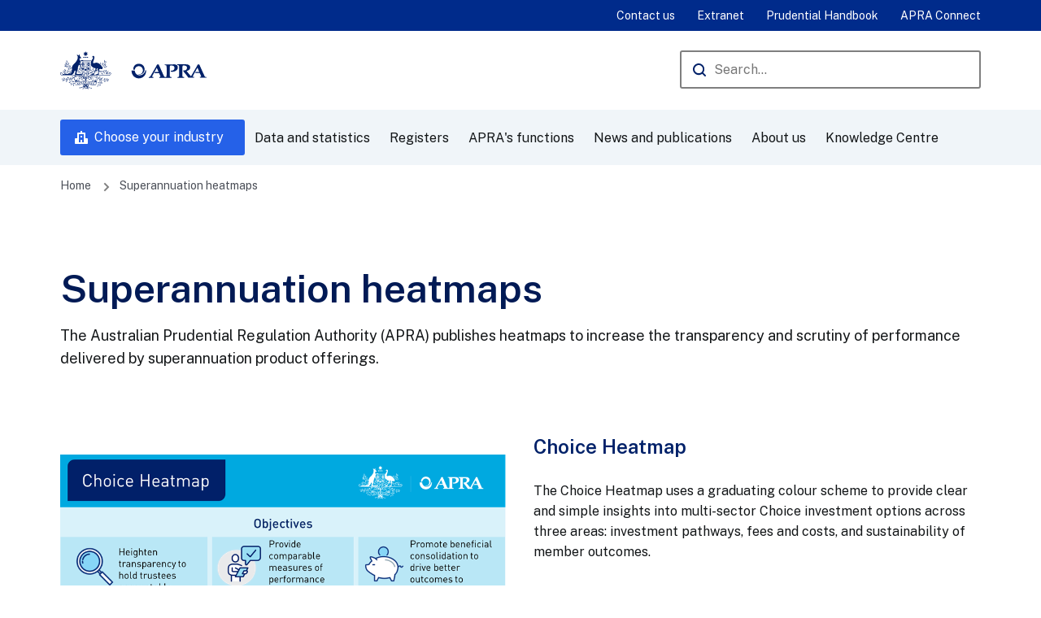

--- FILE ---
content_type: text/html; charset=UTF-8
request_url: https://www.apra.gov.au/superannuation-heatmaps
body_size: 11553
content:
<!DOCTYPE html>
<html lang="en" dir="ltr">
<head>
  <meta charset="utf-8" />
<script>(function(w,d,s,l,i1,i2,i3){w[l]=w[l]||[];w[l].push({'gtm.start':new Date().getTime(),event:'gtm.js'});var f=d.getElementsByTagName(s)[0],j=d.createElement(s),dl=l!='dataLayer'?'&l='+l:'';j.async=true;j.src='//www.googletagmanager.com/gtm.js?id='+i1+dl+ '&gtm_auth='+i2+'&gtm_preview='+i3+'&gtm_cookies_win=x';var n=d.querySelector('[nonce]');n&&j.setAttribute('nonce',n.nonce||n.getAttribute('nonce'));f.parentNode.insertBefore(j,f);})(window,document,'script','dataLayer','GTM-NTH9HV8N','DvY3pIQ8KD6R-JKZZdf01A','env-1');</script>
<link rel="canonical" href="https://www.apra.gov.au/superannuation-heatmaps" />
<meta name="Generator" content="Drupal 10 (https://www.drupal.org)" />
<meta name="MobileOptimized" content="width" />
<meta name="HandheldFriendly" content="true" />
<meta name="viewport" content="width=device-width, initial-scale=1.0" />
<link rel="icon" href="/themes/apra_theme/favicon.ico" type="image/vnd.microsoft.icon" />

  <title>Superannuation heatmaps | APRA</title>
  <link rel="preconnect" href="https://fonts.googleapis.com" />
  <link rel="preconnect" href="https://fonts.gstatic.com" crossorigin />
  <link href="https://fonts.googleapis.com/css2?family=Public+Sans&display=swap" rel="stylesheet" />
  <link href="https://fonts.googleapis.com/css2?family=Public+Sans:wght@500&display=swap" rel="stylesheet" />
  <link href="https://fonts.googleapis.com/css2?family=Public+Sans:wght@600&display=swap" rel="stylesheet" />
  <link rel="stylesheet" media="all" href="/sites/default/files/css/css_DpwReQnzbeAUwHcGjDqQ9PJEXOuxVj-WjtEV3XS99kI.css?delta=0&amp;language=en&amp;theme=apra_theme&amp;include=eJxFyEEOgCAMBMAP1fAkUmCjjaUlUE34vUfnODwm57jQkU71wkr8j4rdR-FJsJDYGb2gpcojxI2Utz-Rm6zqL-ZObqiutPYK9FR44QPIgSTF" />
<link rel="stylesheet" media="all" href="/sites/default/files/css/css_7ncOK04R485sip3EpWYNcGGjYkyCzC6-nmK5OAe8GjA.css?delta=1&amp;language=en&amp;theme=apra_theme&amp;include=eJxFyEEOgCAMBMAP1fAkUmCjjaUlUE34vUfnODwm57jQkU71wkr8j4rdR-FJsJDYGb2gpcojxI2Utz-Rm6zqL-ZObqiutPYK9FR44QPIgSTF" />
<link rel="stylesheet" media="all" href="/themes/apra_theme/dist/css/form/form.css?t7ainp" />
<link rel="stylesheet" media="all" href="/sites/default/files/css/css_Kx8KxML8CoeyoQxe8n7Jj0XvL9UluxY-AuJRx_E2DwM.css?delta=3&amp;language=en&amp;theme=apra_theme&amp;include=eJxFyEEOgCAMBMAP1fAkUmCjjaUlUE34vUfnODwm57jQkU71wkr8j4rdR-FJsJDYGb2gpcojxI2Utz-Rm6zqL-ZObqiutPYK9FR44QPIgSTF" />
<link rel="stylesheet" media="all" href="/themes/apra_theme/dist/css/components/secondary-menu/secondary-menu.css?t7ainp" />
<link rel="stylesheet" media="all" href="/sites/default/files/css/css_kGN_ESAJy2_qWBdOiaiQabGPkFAZoRp6F2MrYjkPJMk.css?delta=5&amp;language=en&amp;theme=apra_theme&amp;include=eJxFyEEOgCAMBMAP1fAkUmCjjaUlUE34vUfnODwm57jQkU71wkr8j4rdR-FJsJDYGb2gpcojxI2Utz-Rm6zqL-ZObqiutPYK9FR44QPIgSTF" />

  
  <meta name="google-site-verification" content="m82leNJpW_FeOElLU1mPB0WV60fI1spYOJOiB-8djgc" />
</head>
<body>
<a href="#main-content" class="visually-hidden focusable">
  Skip to main content
</a>
<noscript>
<iframe src="https://www.googletagmanager.com/ns.html?id=GTM-NTH9HV8N&gtm_auth=DvY3pIQ8KD6R-JKZZdf01A&gtm_preview=env-1&gtm_cookies_win=x" height="0" width="0" style="display:none;visibility:hidden"></iframe>
</noscript><div data-sitewide-alert></div>
  <div class="dialog-off-canvas-main-canvas" data-off-canvas-main-canvas>
    <div class="page ">
  <header class="global header">
    <div class="global__primary global__primary--stacked">

      <div class="section__content">
        <div class="global__primary__logo-search">
          <a class="logo" href="https://www.apra.gov.au/"><span class="visually-hidden">Australian Prudential Regulation Authority (APRA) - click to go to the home page</span><img alt="APRA" src="/themes/apra_theme/logo.svg"></a>
          <div class="global__mobile-menu-toggles">
            <div class="global__toggle global__primary__mobile-menu">
              <button aria-controls="industries-menu" class="button button--primary icon--building button--left">Choose Industry</button>
            </div>
            <div class="global__toggle">
              <button aria-controls="global__primary__nav" class="global__toggle__menu button button--icon-only icon--menu">Open Menu</button>
            </div>
          </div>
          <div class="global__primary__nav">
            <div class="global__primary__search">
              <form method="GET" action="https://www.apra.gov.au/search">
                <label for="global-search">Search</label>
                <span class="global__primary__search__input input__text--icon icon--search">
                  <input id="global-search" name="query" placeholder="Search..." aria-label="Search the APRA website" type="text" autocomplete="off" required>
                </span>
                <input type="submit" value="Search" class="hidden" />
              </form>
            </div>
          </div>
        </div>
      </div>

      <div class="global__primary__nav global__primary__nav-menu">
        <div class="section__content">
          <div class="global__primary__nav-left">
              
<div id="block-mainnavigation-2" class="block block-system block-apra-menu-blockmain">
  
    
      

  <nav class="nav--dropdown nav--mega-nav nav" role="navigation" aria-label="Main navigation">
                                                  <ul region="header" class="nav__level-1">
                                                          <li class="nav__item nav__has-subnav" >
                  <span href="#" class="nav__toggle" role="button">Open/Close Menu</span>
                          <a href="/industries" class="button button--primary icon--building button--left desktop-only" data-drupal-link-system-path="industries">Choose your industry</a>
                                                        <ul class="nav__level-2">
                                                          <li class="nav__item nav__has-subnav" >
                  <span href="#" class="nav__toggle" role="button">Open/Close Menu</span>
                          <a href="/industries/authorised-deposit-taking-institutions" data-drupal-link-system-path="node/1">Authorised deposit-taking institutions</a>
                                                        <ul class="nav__level-3">
                                            <li class="nav__item" >
                          <a href="/industries/1/standards" title="Standards and guidance for authorised deposit-taking institutions" data-drupal-link-system-path="industries/1/standards">Prudential and reporting standards</a>
                        </li>
                                        <li class="nav__item" >
                          <a href="/consultations/1" title="Consultations for ADIs" data-drupal-link-system-path="consultations/1">Consultations</a>
                        </li>
                                        <li class="nav__item" >
                          <a href="/list-of-registered-authorised-deposit-taking-institutions" title="Register of authorised deposit-taking institutions" data-drupal-link-system-path="node/1269">Register of authorised deposit-taking institutions</a>
                        </li>
                                        <li class="nav__item" >
                          <a href="https://www.apra.gov.au/news-and-publications?industry%5B1%5D=1" title="News and publications for Authorised deposit-taking institutions">News and publications</a>
                        </li>
                                        <li class="nav__item" >
                          <a href="/statistics?industry%5B1%5D=1" title="Statistical publications for ADIs" data-drupal-link-query="{&quot;industry&quot;:{&quot;1&quot;:&quot;1&quot;}}" data-drupal-link-system-path="statistics">Statistical publications</a>
                        </li>
                                        <li class="nav__item" >
                          <a href="/letters-notes-advice?industry%5B1%5D=1" data-drupal-link-query="{&quot;industry&quot;:{&quot;1&quot;:&quot;1&quot;}}" data-drupal-link-system-path="letters-notes-advice">Letters, notes and advice</a>
                        </li>
                                        <li class="nav__item" >
                          <a href="/reporting-resources-for-authorised-deposit-taking-institutions" title="Reporting requirements for authorised deposit-taking institutions" data-drupal-link-system-path="node/801">Reporting resources</a>
                        </li>
                                        <li class="nav__item" >
                          <a href="/fees-and-levies-for-authorised-deposit-taking-institutions" title="Fees and levies for authorised deposit-taking institutions" data-drupal-link-system-path="node/800">Fees and levies</a>
                        </li>
                                        <li class="nav__item" >
                          <a href="/licensing-guidelines-for-authorised-deposit-taking-institutions-adi" title="Applying for a licence for an authorised deposit-taking institution" data-drupal-link-system-path="node/3936">Licensing guidelines</a>
                        </li>
                                        <li class="nav__item" >
                          <a href="/legislation-determinations-and-consent-orders-for-authorised-deposit-taking-institutions" title="Legislation, determinations and orders for authorised deposit-taking instituions" data-drupal-link-system-path="node/791">Legislation, determinations and orders</a>
                        </li>
                                        <li class="nav__item" >
                          <a href="/financial-claims-scheme-for-authorised-deposit-taking-institutions" title="Financial Claims Scheme" data-drupal-link-system-path="node/962">Financial Claims Scheme</a>
                        </li>
                                        <li class="nav__item" >
                          <a href="/frequently-asked-questions-for-authorised-deposit-taking-institutions" data-drupal-link-system-path="node/1273">Frequently asked questions</a>
                        </li>
        </ul>
  
                </li>
                                                      <li class="nav__item nav__has-subnav" >
                  <span href="#" class="nav__toggle" role="button">Open/Close Menu</span>
                          <a href="/industries/general-insurance" data-drupal-link-system-path="node/2">General insurance</a>
                                                        <ul class="nav__level-3">
                                            <li class="nav__item" >
                          <a href="/industries/2/standards" title="Standards and guidance for General Insurers" data-drupal-link-system-path="industries/2/standards">Prudential and reporting standards</a>
                        </li>
                                        <li class="nav__item" >
                          <a href="/consultations/2" title="Consultations for General Insurers" data-drupal-link-system-path="consultations/2">Consultations</a>
                        </li>
                                        <li class="nav__item" >
                          <a href="/register-of-general-insurance" title="Registers for general insurers" data-drupal-link-system-path="node/1268">Register of general insurers</a>
                        </li>
                                        <li class="nav__item" >
                          <a href="https://www.apra.gov.au/news-and-publications?industry%5B2%5D=2" title="News and Publications for General Insurers">News and publications</a>
                        </li>
                                        <li class="nav__item" >
                          <a href="/statistics?industry%5B2%5D=2" title="Statistical publications for General Insurers" data-drupal-link-query="{&quot;industry&quot;:{&quot;2&quot;:&quot;2&quot;}}" data-drupal-link-system-path="statistics">Statistical publications</a>
                        </li>
                                        <li class="nav__item" >
                          <a href="/letters-notes-advice?industry%5B2%5D=2" title="Letters, notes and advice for general insurers" data-drupal-link-query="{&quot;industry&quot;:{&quot;2&quot;:&quot;2&quot;}}" data-drupal-link-system-path="letters-notes-advice">Letters, notes and advice</a>
                        </li>
                                        <li class="nav__item" >
                          <a href="/reporting-requirements-for-general-insurance" title="Reporting requirements for general insurers" data-drupal-link-system-path="node/852">Reporting resources</a>
                        </li>
                                        <li class="nav__item" >
                          <a href="/fees-and-levies-for-general-insurers" title="Fees and levies for general insurers" data-drupal-link-system-path="node/854">Fees and levies</a>
                        </li>
                                        <li class="nav__item" >
                          <a href="/licensing-guidelines-for-general-insurers-0" title="Licensing guidelines for general insurers" data-drupal-link-system-path="node/3950">Licensing guidelines</a>
                        </li>
                                        <li class="nav__item" >
                          <a href="/legislation-for-general-insurers" data-drupal-link-system-path="node/813">Legislation and legal instruments</a>
                        </li>
                                        <li class="nav__item" >
                          <a href="/national-claims-and-policies-database" title="National claims and policies database" data-drupal-link-system-path="node/855">National claims and policies database</a>
                        </li>
                                        <li class="nav__item" >
                          <a href="/underwriting-lloyds-australia" title="Underwriting - Lloyd&#039;s in Australia" data-drupal-link-system-path="node/815">Underwriting - Lloyd&#039;s in Australia</a>
                        </li>
                                        <li class="nav__item" >
                          <a href="/financial-claims-scheme-general-insurers" title="Financial Claims Scheme" data-drupal-link-system-path="node/1250">Financial Claims Scheme</a>
                        </li>
                                        <li class="nav__item" >
                          <a href="/questions-about-general-life-and-private-health-insurers" data-drupal-link-system-path="node/856">Questions about insurers</a>
                        </li>
        </ul>
  
                </li>
                                                      <li class="nav__item nav__has-subnav" >
                  <span href="#" class="nav__toggle" role="button">Open/Close Menu</span>
                          <a href="/industries/life-insurance-and-friendly-societies" data-drupal-link-system-path="node/30">Life insurance and friendly societies</a>
                                                        <ul class="nav__level-3">
                                            <li class="nav__item" >
                          <a href="/industries/30/standards" title="Prudential and reporting standards for life insurers and friendly societies" data-drupal-link-system-path="industries/30/standards">Prudential and reporting standards</a>
                        </li>
                                        <li class="nav__item" >
                          <a href="/consultations/30" title="Consultations for life insurers and friendly societies" data-drupal-link-system-path="consultations/30">Consultations</a>
                        </li>
                                        <li class="nav__item" >
                          <a href="/list-of-registered-life-insurers-and-friendly-societies" title="Register of life insurers and friendly societies" data-drupal-link-system-path="node/1077">Register of life insurers and friendly societies</a>
                        </li>
                                        <li class="nav__item" >
                          <a href="https://www.apra.gov.au/news-and-publications?industry%5B30%5D=30" title="News and publications for Life insurance and friendly societies">News and publications</a>
                        </li>
                                        <li class="nav__item" >
                          <a href="/statistics?industry%5B30%5D=30" title="Statistical publications for life insurers and friendly societies" data-drupal-link-query="{&quot;industry&quot;:{&quot;30&quot;:&quot;30&quot;}}" data-drupal-link-system-path="statistics">Statistical publications</a>
                        </li>
                                        <li class="nav__item" >
                          <a href="/letters-notes-advice?industry%5B30%5D=30" title="Letters, notes and advice for life insurers and friendly societies" data-drupal-link-query="{&quot;industry&quot;:{&quot;30&quot;:&quot;30&quot;}}" data-drupal-link-system-path="letters-notes-advice">Letters, notes and advice</a>
                        </li>
                                        <li class="nav__item" >
                          <a href="/life-insurance-and-friendly-society-reporting-requirements" title="Reporting requirements for life insurers and friendly societies" data-drupal-link-system-path="node/900">Reporting resources</a>
                        </li>
                                        <li class="nav__item" >
                          <a href="/fees-and-levies-for-life-insurers-and-friendly-societies" title="Fees and levies for life insurers and friendly societies" data-drupal-link-system-path="node/858">Fees and levies</a>
                        </li>
                                        <li class="nav__item" >
                          <a href="/licensing-guidelines-for-life-insurers-and-friendly-societies-0" title="Licensing guidelines for life insurers and friendly societies" data-drupal-link-system-path="node/3951">Licensing guidelines</a>
                        </li>
                                        <li class="nav__item" >
                          <a href="/legislation-for-life-insurers-and-friendly-societies" data-drupal-link-system-path="node/857">Legislation and legal instruments</a>
                        </li>
                                        <li class="nav__item" >
                          <a href="/life-insurance-claims-management" title="Life insurance claims management" data-drupal-link-system-path="node/865">Life insurance claims management</a>
                        </li>
                                        <li class="nav__item" >
                          <a href="/questions-about-general-life-and-private-health-insurers" data-drupal-link-system-path="node/856">Questions about insurers</a>
                        </li>
        </ul>
  
                </li>
                                                      <li class="nav__item nav__has-subnav" >
                  <span href="#" class="nav__toggle" role="button">Open/Close Menu</span>
                          <a href="/industries/private-health-insurance" data-drupal-link-system-path="node/32">Private health insurance</a>
                                                        <ul class="nav__level-3">
                                            <li class="nav__item" >
                          <a href="/industries/32/standards" title="Prudential and reporting standards for private health insurers" data-drupal-link-system-path="industries/32/standards">Prudential and reporting standards</a>
                        </li>
                                        <li class="nav__item" >
                          <a href="/consultations/32" title="Consultations for private health insurers" data-drupal-link-system-path="consultations/32">Consultations</a>
                        </li>
                                        <li class="nav__item" >
                          <a href="/list-of-registered-private-health-insurers" title="Registers for private health insurers" data-drupal-link-system-path="node/1266">Register of private health insurers</a>
                        </li>
                                        <li class="nav__item" >
                          <a href="https://www.apra.gov.au/news-and-publications?industry%5B32%5D=32" title="News and publications for Private Health Insurance">News and publications</a>
                        </li>
                                        <li class="nav__item" >
                          <a href="/statistics?industry%5B32%5D=32" title="Statistical publications for private health insurers" data-drupal-link-query="{&quot;industry&quot;:{&quot;32&quot;:&quot;32&quot;}}" data-drupal-link-system-path="statistics">Statistical publications</a>
                        </li>
                                        <li class="nav__item" >
                          <a href="/letters-notes-advice?industry%5B32%5D=32" title="Letters, notes and advice for private health insurers" data-drupal-link-query="{&quot;industry&quot;:{&quot;32&quot;:&quot;32&quot;}}" data-drupal-link-system-path="letters-notes-advice">Letters, notes and advice</a>
                        </li>
                                        <li class="nav__item" >
                          <a href="/licensing-guidelines-for-private-health-insurers-0" title="Licensing guidelines for private health insurers" data-drupal-link-system-path="node/3952">Licensing guidelines</a>
                        </li>
                                        <li class="nav__item" >
                          <a href="/reporting-requirements-for-private-health-insurers" title="Reporting forms for private health insurers" data-drupal-link-system-path="node/949">Reporting resources</a>
                        </li>
                                        <li class="nav__item" >
                          <a href="/fees-and-levies-for-private-health-insurers" title="Fees and levies for private health insurers" data-drupal-link-system-path="node/948">Fees and levies</a>
                        </li>
                                        <li class="nav__item" >
                          <a href="/legislation-and-rules-for-private-health-insurers" title="Private health insurance rules" data-drupal-link-system-path="node/918">Legislation and rules</a>
                        </li>
                                        <li class="nav__item" >
                          <a href="/forms-for-private-health-insurers" data-drupal-link-system-path="node/945">Forms for private health insurers</a>
                        </li>
                                        <li class="nav__item" >
                          <a href="/questions-about-general-life-and-private-health-insurers" title="Questions about private health insurers" data-drupal-link-system-path="node/856">Questions about insurers</a>
                        </li>
        </ul>
  
                </li>
                                                      <li class="nav__item nav__has-subnav" >
                  <span href="#" class="nav__toggle" role="button">Open/Close Menu</span>
                          <a href="/industries/superannuation" data-drupal-link-system-path="node/33">Superannuation</a>
                                                        <ul class="nav__level-3">
                                            <li class="nav__item" >
                          <a href="/industries/33/standards" title="Prudential and reporting standards for superannuation" data-drupal-link-system-path="industries/33/standards">Prudential and reporting standards</a>
                        </li>
                                        <li class="nav__item" >
                          <a href="/consultations/33" title="Consultations for superannuation" data-drupal-link-system-path="consultations/33">Consultations</a>
                        </li>
                                        <li class="nav__item" >
                          <a href="/list-of-superannuation-institutions" title="Registers for superannuation" data-drupal-link-system-path="node/1265">Register of superannuation institutions</a>
                        </li>
                                        <li class="nav__item" >
                          <a href="https://www.apra.gov.au/news-and-publications?industry%5B33%5D=33" title="News and publications for Superannuation">News and publications</a>
                        </li>
                                        <li class="nav__item" >
                          <a href="/statistics?industry%5B33%5D=33" title="Statistical publications for Superannuation" data-drupal-link-query="{&quot;industry&quot;:{&quot;33&quot;:&quot;33&quot;}}" data-drupal-link-system-path="statistics">Statistical publications</a>
                        </li>
                                        <li class="nav__item" >
                          <a href="/letters-notes-advice?industry%5B33%5D=33" title="Letters, notes and advice for superannuation" data-drupal-link-query="{&quot;industry&quot;:{&quot;33&quot;:&quot;33&quot;}}" data-drupal-link-system-path="letters-notes-advice">Letters, notes and advice</a>
                        </li>
                                        <li class="nav__item" >
                          <a href="/annual-superannuation-performance-test" data-drupal-link-system-path="node/2293">The Annual Superannuation Performance Test</a>
                        </li>
                                        <li class="nav__item" >
                          <a href="/superannuation-product-performance" data-drupal-link-system-path="node/3559">Superannuation product performance</a>
                        </li>
                                        <li class="nav__item" >
                          <a href="/licensing-guidelines-for-superannuation-institutions-0" title="Licensing for superannuation" data-drupal-link-system-path="node/3946">Licensing guidelines and forms for superannuation</a>
                        </li>
                                        <li class="nav__item" >
                          <a href="/reporting-requirements-for-superannuation-entities" title="Reporting requirements for superannuation" data-drupal-link-system-path="node/1031">Reporting resources</a>
                        </li>
                                        <li class="nav__item" >
                          <a href="/fees-and-levies-for-superannuation" title="Fees and levies for superannuation" data-drupal-link-system-path="node/1028">Fees and levies</a>
                        </li>
                                        <li class="nav__item" >
                          <a href="/list-of-institutions-offering-retirement-savings-accounts" data-drupal-link-system-path="node/1074">Retirement savings account providers</a>
                        </li>
                                        <li class="nav__item" >
                          <a href="/legislation-and-statutory-instruments-for-superannuation-entities" title="Legislation for superannuation" data-drupal-link-system-path="node/995">Legislation and legal instruments</a>
                        </li>
                                        <li class="nav__item" >
                          <a href="/lost-members-and-wound-up-superannuation-funds" title="Lost members and wound up funds" data-drupal-link-system-path="node/1030">Lost members and wound up funds</a>
                        </li>
                                        <li class="nav__item" >
                          <a href="/tax-file-number-approvals" title="Tax file number approvals" data-drupal-link-system-path="node/982">Tax file number approvals</a>
                        </li>
                                        <li class="nav__item" >
                          <a href="/cross-agency-process-for-retirement-income-stream-products" data-drupal-link-system-path="node/988">Cross-agency process for retirement income stream products</a>
                        </li>
                                        <li class="nav__item" >
                          <a href="/frequently-asked-questions-for-superannuation-entities" data-drupal-link-system-path="node/1274">Frequently asked questions</a>
                        </li>
                                        <li class="nav__item" >
                          <a href="/forms-for-superannuation-entities" data-drupal-link-system-path="node/1032">Forms for superannuation entities</a>
                        </li>
                                        <li class="nav__item" >
                          <a href="/questions-about-superannuation-funds" data-drupal-link-system-path="node/1026">Questions about superannuation funds</a>
                        </li>
        </ul>
  
                </li>
                                                      <li class="nav__item nav__has-subnav" >
                  <span href="#" class="nav__toggle" role="button">Open/Close Menu</span>
                          <a href="/non-regulated-industries" class="nav__separator" data-drupal-link-system-path="node/1363">Non regulated industries</a>
                                                        <ul class="nav__level-3">
                                            <li class="nav__item" >
                          <a href="/non-regulated-entities-report-to-apra" data-drupal-link-system-path="node/1324">Non-regulated entities reporting to APRA</a>
                        </li>
                                        <li class="nav__item" >
                          <a href="/medical-defence-organisations" data-drupal-link-system-path="node/1061">Medical defence organisations</a>
                        </li>
        </ul>
  
                </li>
                                                      <li class="nav__item nav__has-subnav" >
                  <span href="#" class="nav__toggle" role="button">Open/Close Menu</span>
                          <a href="/" title="Cross-industry" data-drupal-link-system-path="&lt;front&gt;">Cross-Industry</a>
                                                        <ul class="nav__level-3">
                                            <li class="nav__item" >
                          <a href="/registered-financial-corporations-standards-and-guidance" data-drupal-link-system-path="node/1238">Registered financial corporations standards and guidance</a>
                        </li>
                                        <li class="nav__item" >
                          <a href="/registered-financial-corporations" data-drupal-link-system-path="node/1053">Registered financial corporations</a>
                        </li>
                                        <li class="nav__item" >
                          <a href="/list-of-registered-financial-corporations" data-drupal-link-system-path="node/1075">List of registered financial corporations</a>
                        </li>
                                        <li class="nav__item" >
                          <a href="/list-of-non-operating-holding-companies" data-drupal-link-system-path="node/1267">Register of non-operating holding companies</a>
                        </li>
                                        <li class="nav__item" >
                          <a href="/reporting-requirements-for-registered-financial-corporations" data-drupal-link-system-path="node/1070">Reporting for registered financial corporations</a>
                        </li>
                                        <li class="nav__item" >
                          <a href="/licensing-guidelines-for-non-operating-holding-companies" data-drupal-link-system-path="node/1050">Licensing non-operating holding companies</a>
                        </li>
        </ul>
  
                </li>
        </ul>
  
                </li>
                                                      <li class="nav__item nav__has-subnav" >
                  <span href="#" class="nav__toggle" role="button">Open/Close Menu</span>
                          <a href="/statistics-and-reporting" data-drupal-link-system-path="node/1302">Data and statistics</a>
                                                        <ul class="nav__level-2">
                                                          <li class="nav__item nav__has-subnav" >
                  <span href="#" class="nav__toggle" role="button">Open/Close Menu</span>
                          <a href="/statistics-0" data-drupal-link-system-path="node/1365">Statistics</a>
                                                        <ul class="nav__level-3">
                                            <li class="nav__item" >
                          <a href="/statistics" data-drupal-link-system-path="statistics">Statistical publications</a>
                        </li>
                                        <li class="nav__item" >
                          <a href="/economic-and-financial-statistics-frequently-asked-questions" data-drupal-link-system-path="node/807">Economic and financial statistics - frequently asked questions</a>
                        </li>
                                        <li class="nav__item" >
                          <a href="/adopting-standard-business-reporting" data-drupal-link-system-path="node/1156">Standard business reporting</a>
                        </li>
        </ul>
  
                </li>
                                                      <li class="nav__item nav__has-subnav" >
                  <span href="#" class="nav__toggle" role="button">Open/Close Menu</span>
                          <a href="/direct-to-apra" data-drupal-link-system-path="node/1366">Direct to APRA</a>
                                                        <ul class="nav__level-3">
                                            <li class="nav__item" >
                          <a href="/d2a-frequently-asked-questions" data-drupal-link-system-path="node/806">D2A frequently asked questions</a>
                        </li>
                                        <li class="nav__item" >
                          <a href="/validation-and-derivation-rules" data-drupal-link-system-path="node/802">Validation and derivation rules</a>
                        </li>
                                        <li class="nav__item" >
                          <a href="/sending-electronic-documents-to-apra" data-drupal-link-system-path="node/912">Sending electronic documents to APRA</a>
                        </li>
                                        <li class="nav__item" >
                          <a href="/extranet-frequently-asked-questions" data-drupal-link-system-path="node/977">Extranet frequently asked questions</a>
                        </li>
                                        <li class="nav__item" >
                          <a href="/d2a-system-and-authentication-requirements" data-drupal-link-system-path="node/1142">D2A system requirements</a>
                        </li>
                                        <li class="nav__item" >
                          <a href="/download-and-install-d2a" data-drupal-link-system-path="node/1143">Download and install D2A</a>
                        </li>
                                        <li class="nav__item" >
                          <a href="/common-d2a-errors" data-drupal-link-system-path="node/1141">Common D2A errors</a>
                        </li>
                                        <li class="nav__item" >
                          <a href="https://sbr-pet.apra.gov.au/">Plain English Taxonomy</a>
                        </li>
                                        <li class="nav__item" >
                          <a href="/d2a-and-extranet-have-replaced-auskey-mygovid-and-ram" data-drupal-link-system-path="node/1537">D2A and Extranet have replaced AUSkey with myGovID and RAM</a>
                        </li>
        </ul>
  
                </li>
                                                      <li class="nav__item nav__has-subnav" >
                  <span href="#" class="nav__toggle" role="button">Open/Close Menu</span>
                          <a href="/apra-connect" data-drupal-link-system-path="node/1623">APRA Connect</a>
                                                        <ul class="nav__level-3">
                                            <li class="nav__item" >
                          <a href="/accessing-apra-connect" data-drupal-link-system-path="node/1634">Accessing APRA Connect</a>
                        </li>
                                        <li class="nav__item" >
                          <a href="/apra-connect-support-material" data-drupal-link-system-path="node/2268">APRA Connect support material</a>
                        </li>
                                        <li class="nav__item" >
                          <a href="/apra-connect-taxonomy-artefacts" data-drupal-link-system-path="node/2184">APRA Connect Taxonomy Artefacts</a>
                        </li>
                                        <li class="nav__item" >
                          <a href="/apra-connect-release-notes" data-drupal-link-system-path="node/2566">APRA Connect release notes</a>
                        </li>
                                        <li class="nav__item" >
                          <a href="/regtech-access-to-apra-connect-test" data-drupal-link-system-path="node/2266">RegTech access to APRA Connect test</a>
                        </li>
                                        <li class="nav__item" >
                          <a href="/migrating-d2a-collections-support-material" data-drupal-link-system-path="node/3724">Migrating D2A Collections Support Material</a>
                        </li>
                                        <li class="nav__item" >
                          <a href="/apra-connect-information-security-and-technical-specifications" data-drupal-link-system-path="node/1654">APRA Connect information security and technical specifications</a>
                        </li>
                                        <li class="nav__item" >
                          <a href="/videos-for-apra-connect" data-drupal-link-system-path="node/2318">Videos for APRA Connect</a>
                        </li>
        </ul>
  
                </li>
                                                      <li class="nav__item nav__has-subnav" >
                  <span href="#" class="nav__toggle" role="button">Open/Close Menu</span>
                          <a href="/superannuation-data-transformation-project" data-drupal-link-system-path="node/2944">Superannuation Data Transformation project</a>
                                                        <ul class="nav__level-3">
                                            <li class="nav__item" >
                          <a href="https://www.apra.gov.au/consultation-on-apras-superannuation-data-transformation">Consultation</a>
                        </li>
                                        <li class="nav__item" >
                          <a href="https://www.apra.gov.au/news-and-publications?tags%5B296%5D=296">Related news</a>
                        </li>
                                        <li class="nav__item" >
                          <a href="/frequently-asked-questions-superannuation-data-transformation" data-drupal-link-system-path="node/2211">Frequently Asked Questions</a>
                        </li>
        </ul>
  
                </li>
        </ul>
  
                </li>
                                                      <li class="nav__item nav__has-subnav" >
                  <span href="#" class="nav__toggle" role="button">Open/Close Menu</span>
                          <a href="/registers" data-drupal-link-system-path="registers">Registers</a>
                                                        <ul class="nav__level-2">
                                            <li class="nav__item" >
                          <a href="/list-of-registered-authorised-deposit-taking-institutions" data-drupal-link-system-path="node/1269">Authorised deposit-taking institutions</a>
                        </li>
                                        <li class="nav__item" >
                          <a href="/register-of-general-insurance" data-drupal-link-system-path="node/1268">General Insurance</a>
                        </li>
                                        <li class="nav__item" >
                          <a href="/list-of-registered-life-insurers-and-friendly-societies" data-drupal-link-system-path="node/1077">Life insurance companies and friendly societies</a>
                        </li>
                                        <li class="nav__item" >
                          <a href="/list-of-registered-private-health-insurers" data-drupal-link-system-path="node/1266">Private health insurance</a>
                        </li>
                                        <li class="nav__item" >
                          <a href="/list-of-superannuation-institutions" data-drupal-link-system-path="node/1265">Superannuation institutions</a>
                        </li>
                                        <li class="nav__item" >
                          <a href="/list-of-non-operating-holding-companies" data-drupal-link-system-path="node/1267">Non-operating holding companies</a>
                        </li>
                                        <li class="nav__item" >
                          <a href="/list-of-registered-financial-corporations" data-drupal-link-system-path="node/1075">Registered financial corporations</a>
                        </li>
                                        <li class="nav__item" >
                          <a href="/list-of-enforceable-undertakings" data-drupal-link-system-path="node/1165">Enforceable undertakings</a>
                        </li>
                                        <li class="nav__item" >
                          <a href="/infringement-notices" title="This register records infringement notices served by APRA since 1 August 2019" data-drupal-link-system-path="node/1501">Infringement notices</a>
                        </li>
                                        <li class="nav__item" >
                          <a href="/disqualified-individuals" data-drupal-link-system-path="node/1215">Disqualifications</a>
                        </li>
        </ul>
  
                </li>
                                                      <li class="nav__item nav__has-subnav" >
                  <span href="#" class="nav__toggle" role="button">Open/Close Menu</span>
                          <a href="/apras-functions-0" data-drupal-link-system-path="node/1049">APRA&#039;s functions</a>
                                                        <ul class="nav__level-2">
                                                          <li class="nav__item nav__has-subnav" >
                  <span href="#" class="nav__toggle" role="button">Open/Close Menu</span>
                          <a href="/policy-and-regulation" data-drupal-link-system-path="node/1332">Policy and regulation</a>
                                                        <ul class="nav__level-3">
                                            <li class="nav__item" >
                          <a href="/prudential-policy" data-drupal-link-system-path="node/1041">Prudential policy</a>
                        </li>
                                        <li class="nav__item" >
                          <a href="/regulation-impact-statements" data-drupal-link-system-path="node/1166">Regulation impact statements</a>
                        </li>
        </ul>
  
                </li>
                                                      <li class="nav__item nav__has-subnav" >
                  <span href="#" class="nav__toggle" role="button">Open/Close Menu</span>
                          <a href="/apra%E2%80%99s-licensing-process-0" data-drupal-link-system-path="node/3937">APRA’s licensing process</a>
                                                        <ul class="nav__level-3">
                                            <li class="nav__item" >
                          <a href="/step-1-early-contact-apra" title="APRA&#039;s licensing process: Step 1 - Early contact with APRA" data-drupal-link-system-path="node/1046">Step 1 - Early contact with APRA</a>
                        </li>
                                        <li class="nav__item" >
                          <a href="/step-2-lodging-an-application" data-drupal-link-system-path="node/1048">Step 2 - Lodging an application</a>
                        </li>
                                        <li class="nav__item" >
                          <a href="/step-3-assessment" data-drupal-link-system-path="node/1043">Step 3 - Assessment</a>
                        </li>
                                        <li class="nav__item" >
                          <a href="/step-4-post-licensing" data-drupal-link-system-path="node/1047">Step 4 - Post licensing</a>
                        </li>
                                        <li class="nav__item" >
                          <a href="/apras-licensing-process-frequently-asked-questions" title="APRA&#039;s licensing process - frequently asked questions" data-drupal-link-system-path="node/1414">APRA&#039;s licensing process - frequently asked questions</a>
                        </li>
        </ul>
  
                </li>
                                                      <li class="nav__item nav__has-subnav" >
                  <span href="#" class="nav__toggle" role="button">Open/Close Menu</span>
                          <a href="/industry-supervision" data-drupal-link-system-path="node/1330">Industry supervision</a>
                                                        <ul class="nav__level-3">
                                            <li class="nav__item" >
                          <a href="/apras-supervision-philosophy" data-drupal-link-system-path="node/1034">Supervision philosophy</a>
                        </li>
                                        <li class="nav__item" >
                          <a href="/supervision-risk-and-intensity-sri-model" data-drupal-link-system-path="node/1044">Supervision Risk and Intensity Model</a>
                        </li>
                                        <li class="nav__item" >
                          <a href="/international-assessments" data-drupal-link-system-path="node/1066">International assessments</a>
                        </li>
                                        <li class="nav__item" >
                          <a href="/notify-a-breach" data-drupal-link-system-path="node/1079">Notify a breach</a>
                        </li>
                                        <li class="nav__item" >
                          <a href="/Industry-Supervision-FAQs" data-drupal-link-system-path="node/1948">Industry supervision - frequently asked questions</a>
                        </li>
        </ul>
  
                </li>
                                        <li class="nav__item" >
                          <a href="/enforcement" data-drupal-link-system-path="node/1035">Enforcement</a>
                        </li>
                                        <li class="nav__item" >
                          <a href="/resolution" data-drupal-link-system-path="node/1042">Resolution</a>
                        </li>
                                                      <li class="nav__item nav__has-subnav" >
                  <span href="#" class="nav__toggle" role="button">Open/Close Menu</span>
                          <a href="/financial-accountability-regime" data-drupal-link-system-path="node/3076">Financial Accountability Regime</a>
                                                        <ul class="nav__level-3">
                                            <li class="nav__item" >
                          <a href="/far-presentations" data-drupal-link-system-path="node/3259">FAR Presentations</a>
                        </li>
                                        <li class="nav__item" >
                          <a href="/legislation-and-rules-under-far" data-drupal-link-system-path="node/3497">Legislation and Rules under the FAR</a>
                        </li>
                                        <li class="nav__item" >
                          <a href="/far-privacy-collection-notice" data-drupal-link-system-path="node/3275">FAR Privacy Collection Notice</a>
                        </li>
                                        <li class="nav__item" >
                          <a href="/apra-connect-far-reporting-forms-%E2%80%93-instruction-guides" data-drupal-link-system-path="node/3340">APRA Connect reporting forms – instruction guides</a>
                        </li>
        </ul>
  
                </li>
                                        <li class="nav__item" >
                          <a href="/industry-fees-and-levies" data-drupal-link-system-path="node/1205">Industry fees and levies</a>
                        </li>
                                                      <li class="nav__item nav__has-subnav" >
                  <span href="#" class="nav__toggle" role="button">Open/Close Menu</span>
                          <a href="/grants-and-scholarships" data-drupal-link-system-path="node/1036">Grants and scholarships</a>
                                                        <ul class="nav__level-3">
                                            <li class="nav__item" >
                          <a href="/brian-gray-scholarship-program" data-drupal-link-system-path="node/1040">Brian Gray Scholarship program</a>
                        </li>
        </ul>
  
                </li>
                                                      <li class="nav__item nav__has-subnav" >
                  <span href="#" class="nav__toggle" role="button">Open/Close Menu</span>
                          <a href="/submissions" title="Submissions made by APRA" data-drupal-link-system-path="node/1239">Submissions</a>
                                                        <ul class="nav__level-3">
                                            <li class="nav__item" >
                          <a href="/apras-response-to-royal-commission-recommendations" data-drupal-link-system-path="node/1037">Royal Commission recommendations</a>
                        </li>
        </ul>
  
                </li>
        </ul>
  
                </li>
                                                      <li class="nav__item nav__has-subnav" >
                  <span href="#" class="nav__toggle" role="button">Open/Close Menu</span>
                          <a href="/news-and-publications" data-drupal-link-system-path="news-and-publications">News and publications</a>
                                                        <ul class="nav__level-2">
                                                          <li class="nav__item nav__has-subnav" >
                  <span href="#" class="nav__toggle" role="button">Open/Close Menu</span>
                          <a href="/news-and-publications" data-drupal-link-system-path="news-and-publications">News</a>
                                                        <ul class="nav__level-3">
                                            <li class="nav__item" >
                          <a href="/news-and-publications/39" data-drupal-link-system-path="news-and-publications/39">Media releases</a>
                        </li>
                                        <li class="nav__item" >
                          <a href="/news-and-publications/40" data-drupal-link-system-path="news-and-publications/40">Speeches</a>
                        </li>
                                        <li class="nav__item" >
                          <a href="/events" data-drupal-link-system-path="node/1783">Events</a>
                        </li>
                                        <li class="nav__item" >
                          <a href="/information-for-journalists" data-drupal-link-system-path="node/1184">Information for journalists</a>
                        </li>
        </ul>
  
                </li>
                                                      <li class="nav__item nav__has-subnav" >
                  <span href="#" class="nav__toggle" role="button">Open/Close Menu</span>
                          <a href="/news-and-publications" data-drupal-link-system-path="news-and-publications">Publications</a>
                                                        <ul class="nav__level-3">
                                            <li class="nav__item" >
                          <a href="/news-and-publications/160" data-drupal-link-system-path="news-and-publications/160">Corporate publications</a>
                        </li>
                                        <li class="nav__item" >
                          <a href="/apra-information-papers" data-drupal-link-system-path="node/1372">Information papers and reports</a>
                        </li>
                                        <li class="nav__item" >
                          <a href="https://www.apra.gov.au/letters-notes-advice">Letters, notes and advice</a>
                        </li>
                                        <li class="nav__item" >
                          <a href="https://www.apra.gov.au/news-and-publications/174">APRA Insight</a>
                        </li>
        </ul>
  
                </li>
        </ul>
  
                </li>
                                                      <li class="nav__item nav__has-subnav" >
                  <span href="#" class="nav__toggle" role="button">Open/Close Menu</span>
                          <a href="/about-us" data-drupal-link-system-path="node/1319">About us</a>
                                                        <ul class="nav__level-2">
                                            <li class="nav__item" >
                          <a href="/about-apra" data-drupal-link-system-path="node/816">About APRA</a>
                        </li>
                                        <li class="nav__item" >
                          <a href="/apras-accountability" data-drupal-link-system-path="node/1377">Accountability</a>
                        </li>
                                        <li class="nav__item" >
                          <a href="/enabling-legislation" data-drupal-link-system-path="node/1064">Enabling legislation</a>
                        </li>
                                                      <li class="nav__item nav__has-subnav" >
                  <span href="#" class="nav__toggle" role="button">Open/Close Menu</span>
                          <a href="/apras-commitment" title="Statements of expectation, intent and service charter" data-drupal-link-system-path="node/1327">APRA&#039;s commitment</a>
                                                        <ul class="nav__level-3">
                                            <li class="nav__item" >
                          <a href="/government-expectations-of-apra" data-drupal-link-system-path="node/1055">Government expectations of APRA</a>
                        </li>
                                        <li class="nav__item" >
                          <a href="/apra-service-charter" data-drupal-link-system-path="node/1185">Service charter</a>
                        </li>
                                        <li class="nav__item" >
                          <a href="/apra-code-of-conduct" data-drupal-link-system-path="node/1192">Code of conduct</a>
                        </li>
                                        <li class="nav__item" >
                          <a href="/inclusion-and-diversity" data-drupal-link-system-path="node/3794">Inclusion and diversity</a>
                        </li>
        </ul>
  
                </li>
                                        <li class="nav__item" >
                          <a href="/apras-executive-and-governance" data-drupal-link-system-path="node/696">APRA&#039;s executive and governance</a>
                        </li>
                                        <li class="nav__item" >
                          <a href="/apras-organisation-structure" data-drupal-link-system-path="node/703">APRA organisation structure</a>
                        </li>
                                                      <li class="nav__item nav__has-subnav" >
                  <span href="#" class="nav__toggle" role="button">Open/Close Menu</span>
                          <a href="/accountability-and-reporting" data-drupal-link-system-path="node/697">Accountability and reporting</a>
                                                        <ul class="nav__level-3">
                                            <li class="nav__item" >
                          <a href="/gift-and-hospitality-register" data-drupal-link-system-path="node/1569">Gift and hospitality register</a>
                        </li>
                                        <li class="nav__item" >
                          <a href="/regulator-performance-framework" data-drupal-link-system-path="node/1207">Regulator performance framework</a>
                        </li>
                                        <li class="nav__item" >
                          <a href="/international-assessments" data-drupal-link-system-path="node/1066">International assessments</a>
                        </li>
                                        <li class="nav__item" >
                          <a href="/apras-response-to-capability-review-report" data-drupal-link-system-path="node/818">Capability review response</a>
                        </li>
        </ul>
  
                </li>
                                        <li class="nav__item" >
                          <a href="/information-policies" data-drupal-link-system-path="node/1378">Information policies</a>
                        </li>
                                        <li class="nav__item" >
                          <a href="/memoranda-of-understanding-and-letters-of-arrangement" data-drupal-link-system-path="node/1284">Memoranda of understanding and letters of arrangement</a>
                        </li>
                                                      <li class="nav__item nav__has-subnav" >
                  <span href="#" class="nav__toggle" role="button">Open/Close Menu</span>
                          <a href="/career-opportunities" data-drupal-link-system-path="node/1326">Career opportunities</a>
                                                        <ul class="nav__level-3">
                                            <li class="nav__item" >
                          <a href="/why-work-at-apra" data-drupal-link-system-path="node/1080">Why work at APRA</a>
                        </li>
                                        <li class="nav__item" >
                          <a href="/graduate-careers" data-drupal-link-system-path="node/3341">Graduate careers</a>
                        </li>
                                        <li class="nav__item" >
                          <a href="/grants-and-scholarships" data-drupal-link-system-path="node/1036">Grants and scholarships</a>
                        </li>
                                        <li class="nav__item" >
                          <a href="https://apra.referrals.selectminds.com/">Current vacancies</a>
                        </li>
        </ul>
  
                </li>
        </ul>
  
                </li>
                                                      <li class="nav__item nav__has-subnav" >
                  <span href="#" class="nav__toggle" role="button">Open/Close Menu</span>
                          <a href="/apras-knowledge-centre" data-drupal-link-system-path="node/1379">Knowledge Centre</a>
                                                        <ul class="nav__level-2">
                                                          <li class="nav__item nav__has-subnav" >
                  <span href="#" class="nav__toggle" role="button">Open/Close Menu</span>
                          <a href="/apra-explains" data-drupal-link-system-path="node/1814">APRA Explains</a>
                                                        <ul class="nav__level-3">
                                            <li class="nav__item" >
                          <a href="/who-we-are" title="APRA explains who we are" data-drupal-link-system-path="node/1810">Who we are</a>
                        </li>
                                        <li class="nav__item" >
                          <a href="/what-prudential-regulation" data-drupal-link-system-path="node/1815">What is prudential regulation?</a>
                        </li>
                                        <li class="nav__item" >
                          <a href="/what-we-do" data-drupal-link-system-path="node/1811">What we do</a>
                        </li>
                                        <li class="nav__item" >
                          <a href="/apra%E2%80%99s-place-wider-regulatory-environment" data-drupal-link-system-path="node/1812">APRA’s place in the wider regulatory environment</a>
                        </li>
                                        <li class="nav__item" >
                          <a href="/apra-explains-financial-claims-scheme" data-drupal-link-system-path="node/1813">The Financial Claims Scheme</a>
                        </li>
                                        <li class="nav__item" >
                          <a href="/apra-explains-capital" data-drupal-link-system-path="node/1627">Capital</a>
                        </li>
                                        <li class="nav__item" >
                          <a href="/apra-explains-capital-buffers-banking" data-drupal-link-system-path="node/3921">Capital buffers in banking</a>
                        </li>
                                        <li class="nav__item" >
                          <a href="/apra-explains-liquidity-banking" data-drupal-link-system-path="node/1844">Liquidity in banking</a>
                        </li>
                                        <li class="nav__item" >
                          <a href="/apra-explains-risk-weighted-assets" data-drupal-link-system-path="node/1728">Risk-weighted assets</a>
                        </li>
                                        <li class="nav__item" >
                          <a href="/apra-explains-applying-to-apra-to-use-restricted-words" data-drupal-link-system-path="node/2050">Applying to use restricted words</a>
                        </li>
                                        <li class="nav__item" >
                          <a href="/data-find-capital-resilience-australia%E2%80%99s-general-insurance-industry" data-drupal-link-system-path="node/1628">Capital resilience in Australia’s general insurance industry</a>
                        </li>
                                        <li class="nav__item" >
                          <a href="/apra-explains-successor-fund-transfers-superannuation" data-drupal-link-system-path="node/2151">Successor fund transfers in superannuation</a>
                        </li>
                                        <li class="nav__item" >
                          <a href="/apra%E2%80%99s-role-private-health-insurance-premium-increases" data-drupal-link-system-path="node/3980">APRA’s role in private health insurance premium increases</a>
                        </li>
                                        <li class="nav__item" >
                          <a href="/apra-explains-importance-of-managing-operational-risk" data-drupal-link-system-path="node/3796">Importance of managing operational risk</a>
                        </li>
                                        <li class="nav__item" >
                          <a href="/apra-explains-cyber-security" data-drupal-link-system-path="node/3902">Cyber security</a>
                        </li>
        </ul>
  
                </li>
                                        <li class="nav__item" >
                          <a href="/questions-about-banks-building-societies-and-credit-unions-authorised-deposit-taking-institutions" data-drupal-link-system-path="node/799">Questions about authorised deposit-taking institutions</a>
                        </li>
                                        <li class="nav__item" >
                          <a href="/questions-about-general-life-and-private-health-insurers" data-drupal-link-system-path="node/856">Questions about general, life and private health insurers</a>
                        </li>
                                        <li class="nav__item" >
                          <a href="/questions-about-superannuation-funds" data-drupal-link-system-path="node/1026">Questions about superannuation funds</a>
                        </li>
                                        <li class="nav__item" >
                          <a href="/glossary" data-drupal-link-system-path="node/1325">Glossary</a>
                        </li>
                                                      <li class="nav__item nav__has-subnav" >
                  <span href="#" class="nav__toggle" role="button">Open/Close Menu</span>
                          <a href="/financial-claims-scheme-0" data-drupal-link-system-path="node/1298">Financial Claims Scheme</a>
                                                        <ul class="nav__level-3">
                                            <li class="nav__item" >
                          <a href="/about-financial-claims-scheme" data-drupal-link-system-path="node/1251">About the Financial Claims Scheme</a>
                        </li>
                                        <li class="nav__item" >
                          <a href="/financial-claims-scheme-banks-building-societies-and-credit-unions" data-drupal-link-system-path="node/1253">Banks, building societies and credit unions</a>
                        </li>
                                        <li class="nav__item" >
                          <a href="/types-of-banking-institutions-covered-under-financial-claims-scheme" data-drupal-link-system-path="node/1262">Types of banking institutions covered</a>
                        </li>
                                        <li class="nav__item" >
                          <a href="/list-of-authorised-deposit-taking-institutions-covered-under-financial-claims-scheme" data-drupal-link-system-path="node/1248">List of authorised deposit-taking institutions covered</a>
                        </li>
                                        <li class="nav__item" >
                          <a href="/types-of-accounts-covered-under-financial-claims-scheme" data-drupal-link-system-path="node/1261">Types of accounts covered</a>
                        </li>
                                        <li class="nav__item" >
                          <a href="/different-banking-businesses-under-one-banking-licence" data-drupal-link-system-path="node/1710">Different banking businesses under one banking licence</a>
                        </li>
                                        <li class="nav__item" >
                          <a href="/deposit-checker-are-your-deposits-protected" data-drupal-link-system-path="node/1342">Deposit checker - Are your deposits protected?</a>
                        </li>
                                        <li class="nav__item" >
                          <a href="/general-insurers-covered-under-financial-claims-scheme" data-drupal-link-system-path="node/1249">General insurers covered</a>
                        </li>
                                        <li class="nav__item" >
                          <a href="/insurance-policy-holders-covered" data-drupal-link-system-path="node/1259">Insurance policy holders covered</a>
                        </li>
                                        <li class="nav__item" >
                          <a href="/frequently-asked-questions-about-financial-claims-scheme" data-drupal-link-system-path="node/1252">Financial Claims Scheme frequently asked questions</a>
                        </li>
                                        <li class="nav__item" >
                          <a href="/australian-government-deposit-guarantee-scheme-seal" data-drupal-link-system-path="node/1709">Australian Government deposit guarantee scheme seal</a>
                        </li>
                                        <li class="nav__item" >
                          <a href="/financial-claims-scheme-glossary" data-drupal-link-system-path="node/1341">Financial Claims Scheme glossary</a>
                        </li>
        </ul>
  
                </li>
        </ul>
  
                </li>
        </ul>
  
  </nav>


  </div>


          </div>
          <div class="global__primary__nav-right">
            
          </div>
        </div>
      </div>
    </div>
    <div class="global__secondary section section--top-xs section--bottom-xs nick">
      <div class="section__content">
          
<div id="block-secondarynavigationright" class="block block-system block-system-menu-blocksecondary-navigation-right">
  
    
      

  <nav class="nav global__secondary__nav nav--inline menu" role="navigation" aria-label="Secondary navigation (right)">
                                            <ul region="secondary_menus" class="menu__menu">
                                            <li class="menu__item" >
                          <a href="/questions-or-complaints" target="_self" data-drupal-link-system-path="node/2611">Contact us</a>
                        </li>
                                        <li class="menu__item" >
                          <a href="/apra-extranet" target="_self" title="Industry access to D2A" data-drupal-link-system-path="node/1183">Extranet</a>
                        </li>
                                        <li class="menu__item" >
                          <a href="https://handbook.apra.gov.au">Prudential Handbook</a>
                        </li>
                                        <li class="menu__item" >
                          <a href="https://www.apra.gov.au/apra-connect">APRA Connect</a>
                        </li>
        </ul>
  
  </nav>


  </div>


      </div>
    </div>
  </header>

  <main>
    <a id="main-content" tabindex="-1"></a>
      <div data-drupal-messages-fallback class="hidden"></div>


    
      
<div id="block-content" class="block block-system block-system-main-block">
  
    
      <article class="js-sticky-nav-container">

  
  

  <div>
          <div class="layout layout--onecol">
    <div  class="layout__region layout__region--content">
      
<div class="block block-layout-builder block-inline-blockhero-title">
  
    
      <div class="section section--sides-no-padding page__title-wrapper background--white background--grid">
    <div class="section__content">
      <nav class="nav nav--inline nav--breadcrumb" role="navigation" aria-labelledby="system-breadcrumb">
    <h2 id="system-breadcrumb" class="visually-hidden is-excluded">Breadcrumb</h2>
    <ul>
          <li>
                  <a href="/">Home</a>
              </li>
          <li>
                  Superannuation heatmaps
              </li>
        </ul>
  </nav>

    <div class="page__title section--top-l">
      <h1>Superannuation heatmaps</h1>
      <p><span><span><span><span>The </span></span>A<span><span>ustralian </span></span>P<span><span>rudential </span></span>R<span><span>egulation </span></span><span><span>Authority (APRA)</span></span> <span><span>publishes&nbsp;</span></span><span><span>heatmaps to increase the transparency and scrutiny of performance delivered by superannuation product offerings.</span></span></span></span></p>

    </div>
  </div>
</div>

  </div>

    </div>
  </div>
<section  class="section--bottom-s section--top-s section">
  <article class="section__content grid page__middle--contained">
    <div  class="grid--6-col">
      
<div class="block block-layout-builder block-inline-blockbasic-content">
  
    
      <p><figure data-embed-button="media_entity_embed" data-entity-embed-display="entity_reference:apra_media_sized_embed_formatter" data-entity-embed-display-settings="{&quot;alignment&quot;:&quot;&quot;,&quot;caption&quot;:&quot;&quot;}" data-entity-type="media" data-entity-uuid="8a843f46-3cce-4b76-a12b-6e426341cc01" data-langcode="en"><div apra-media-type="image"><img loading="lazy" src="/sites/default/files/styles/embedded_image/public/2023-04/Choice-infographic-0423.png?itok=1AN4LWby" width="935" height="1321" alt="Alt text to be added"></div></figure></p>
  </div>

    </div>
    <div  class="grid--6-col">
      
<div class="block block-layout-builder block-inline-blockbasic-content">
  
    
      <h2 class="text--primary" id="choice-heatmap">Choice Heatmap&nbsp;<br>&nbsp;</h2><p>The Choice Heatmap uses a graduating colour scheme to provide clear and simple insights into multi-sector Choice investment options across three areas: investment pathways, fees and costs, and sustainability of member outcomes. &nbsp;</p><p>APRA has released an online, interactive, web-based tool to help users explore the heatmap more easily. Among its features, the tool allows users to sort by RSE licensee, RSE, Choice product or Choice investment menu or Choice investment option, as well as filtering by growth strategic asset allocation category.</p><p><a class="button button--primary" href="/choice-heatmap" data-entity-type="node" data-entity-uuid="3cfbd890-0a4e-4519-bd74-3123f5d75f34" data-entity-substitution="canonical" title="Choice Heatmap"><strong>Proceed to the Choice Heatmap</strong></a></p><h3 class="text--primary" id="insights-paper">Insights paper<br>&nbsp;</h3><p>APRA has published an Insights Paper to illustrate the key insights from the data in the Choice Heatmap, in particular identifying improvements to outcomes delivered to members and highlighting areas of poor performance.</p><ul><li><a href="/insights-paper-apra-choice-heatmap" data-entity-type="node" data-entity-uuid="2e8d1f9c-5659-4c9b-95f8-c4ea904874b5" data-entity-substitution="canonical" title="Insights paper - APRA Choice Heatmap">Choice Heatmap insights&nbsp;paper</a> - published 26 April 2023</li></ul><p>APRA has also provided an information paper on the methodology used to produce the Choice Heatmap.</p><ul><li><a href="/methodology-paper-choice-heatmap" data-entity-type="node" data-entity-uuid="300b2d95-a08b-4ab3-8afa-7e96a9254d3c" data-entity-substitution="canonical" title="Methodology paper - Choice Heatmap">Choice Heatmap methodology paper</a> - published 26 April 2023</li></ul><p>&nbsp;</p><p>&nbsp;</p>
  </div>

    </div>
  </article>
</section>
<section  class="section--bottom-s section--top-s section">
  <article class="section__content grid page__middle--contained">
    <div  class="grid--6-col">
      
<div class="block block-layout-builder block-inline-blockbasic-content">
  
    
      <h2 class="text--primary" id="mysuper-heatmap">MySuper Heatmap&nbsp;</h2><p><br><br>
The MySuper Heatmap use a graduating colour scheme to provide clear and simple insights into MySuper products across three areas: investment returns, fees and costs, and sustainability of member outcomes. &nbsp;</p><p>APRA has released an online, interactive, web-based tool to help users explore the heatmap more easily. Among its features, the tool allows users to sort by RSE licensee, RSE or MySuper product, as well as filtering for single-strategy or lifecycle products.</p><p><a class="button button--primary" data-entity-substitution="canonical" data-entity-type="node" data-entity-uuid="274721b8-8922-496c-8457-5f801736b75c" href="/mysuper-product-heatmap-0" title="MySuper Product Heatmap">Proceed to the MySuper Heatmap</a></p>
  </div>

    </div>
    <div  class="grid--6-col">
      
<div class="block block-layout-builder block-inline-blockbasic-content">
  
    
      <p><figure data-embed-button="media_entity_embed" data-entity-embed-display="entity_reference:apra_media_sized_embed_formatter" data-entity-embed-display-settings="{&quot;alignment&quot;:&quot;&quot;,&quot;caption&quot;:&quot;&quot;}" data-entity-type="media" data-entity-uuid="280a646e-6d4b-439a-a314-d559b03eab32" data-langcode="en"><div apra-media-type="image"><img loading="lazy" src="/sites/default/files/styles/embedded_image/public/2021-12/MS-landing.png?itok=THPJKndy" width="1084" height="392" alt="MySuper Heatmap example"></div></figure></p>
  </div>

    </div>
  </article>
</section>
<section  class="background--wave-dark background--primary-light section--bottom-s section--top-s section">
  <article class="section__content grid page__middle--contained">
    <div  class="grid--6-col">
      
<div class="block block-layout-builder block-inline-blockbasic-content">
  
    
      <p><figure data-embed-button="media_entity_embed" data-entity-embed-display="entity_reference:apra_media_sized_embed_formatter" data-entity-embed-display-settings="{&quot;alignment&quot;:&quot;&quot;,&quot;caption&quot;:&quot;&quot;}" data-entity-type="media" data-entity-uuid="655c36ad-629e-4858-809c-f7e8b0acf6e5" data-langcode="en"><div apra-media-type="image"><img loading="lazy" src="/sites/default/files/styles/embedded_image/public/2022-12/HEATMAP-dashboard-v2%20%28002%29.PNG?itok=TDfAfW0-" width="1084" height="1059" alt="A full text version is available in the Insights paper"></div></figure></p>
  </div>

    </div>
    <div  class="grid--6-col">
      
<div class="block block-layout-builder block-inline-blockbasic-content">
  
    
      <h2 class="text--primary" id="insights-paper">Insights paper<br><br>
&nbsp;</h2><p>APRA has published an Insights Paper to illustrate the key insights from the data in the MySuper Heatmap, in particular identifying improvements to outcomes delivered to members and highlighting areas of poor performance.</p><p><div data-embed-button="media_entity_embed" data-entity-embed-display="entity_reference:apra_media_sized_embed_formatter" data-entity-embed-display-settings="{&quot;alignment&quot;:&quot;&quot;,&quot;caption&quot;:&quot;Published 15 December 2022&quot;}" data-entity-type="media" data-entity-uuid="e0c19fb8-b297-48d4-8d0d-9c5c9ef449e5" data-langcode="en" class="entity-embed-document-link-container"><div apra-media-type="document" class="document-link-container"><div class="field field-field-media-file field-type-file field-label-hidden"><a href="https://www.apra.gov.au/sites/default/files/2022-12/December%202022%20-%20MySuper%20Heatmap%20Insights%20Paper.pdf" class="document-link"><span class="document-link__label">Insights paper - MySuper Heatmap 2022</span><span class="document-link__type">PDF</span><span class="document-link__size">745.97 KB</span></a></div></div><div class="figure__caption">Published 15 December 2022</div></div></p><p>APRA has also provided an information paper on the methodology used to produce the MySuper Heatmap.</p><p><div data-embed-button="media_entity_embed" data-entity-embed-display="entity_reference:apra_media_sized_embed_formatter" data-entity-embed-display-settings="{&quot;alignment&quot;:&quot;&quot;,&quot;caption&quot;:&quot;Published 15 December 2022&quot;}" data-entity-type="media" data-entity-uuid="4e894a64-1aed-4ad1-a95e-b90448284c6b" data-langcode="en" class="entity-embed-document-link-container"><div apra-media-type="document" class="document-link-container"><div class="field field-field-media-file field-type-file field-label-hidden"><a href="https://www.apra.gov.au/sites/default/files/2022-12/Methodology%20paper%20-%20MySuper%20Heatmap.pdf" class="document-link"><span class="document-link__label">Methodology paper - MySuper Heatmap</span><span class="document-link__type">PDF</span><span class="document-link__size">624.99 KB</span></a></div></div><div class="figure__caption">Published 15 December 2022</div></div></p>
  </div>

    </div>
  </article>
</section>
<div  class="background--primary-light section--bottom-l section--top-s section section--sides-no-padding">
  <div  class="section__content page__middle page__middle--contained">
    
<div class="block block-layout-builder block-inline-blockbasic-content">
  
    
      <h2 class="text--primary" id="related-resources">Related resources</h2><p>&nbsp;</p>
  </div>

<div class="block block-layout-builder block-inline-blocktile-links">
  
    
      <div class="field field-field-links field-type-link field-label-hidden">
  
            <div class="grid tiles tiles--small"><div class="tile grid--3-col"><h2 aria-hidden="true">Annual Superannuation Performance Test</h2>
<a href="/annual-superannuation-performance-test" class="tile__link-cover">Annual Superannuation Performance Test</a></div>
<div class="tile grid--3-col"><h2 aria-hidden="true">Heatmap related news and anouncements</h2>
<a href="https://www.apra.gov.au/news-and-publications?tags%5B270%5D=271" class="tile__link-cover">Heatmap related news and anouncements</a></div>
<div class="tile grid--3-col"><h2 aria-hidden="true">Superannuation Heatmap FAQs</h2>
<a href="/superannuation-heatmaps-frequently-asked-questions" class="tile__link-cover">Superannuation Heatmap FAQs</a></div>
<div class="tile grid--3-col"><h2 aria-hidden="true">Heatmap investment indices</h2>
<a href="/cppp-investment-indices" class="tile__link-cover">Heatmap investment indices</a></div>
<div class="tile grid--3-col"><h2 aria-hidden="true">Archived heatmap documents and information</h2>
<a href="/superannuation-product-performance-archive" class="tile__link-cover">Archived heatmap documents and information</a></div>
</div>

      </div>

  </div>

  </div>
</div>

  </div>

</article>

  </div>


    
      
<div id="block-newslettersignup" class="block block-block-content block-block-content9e77cb39-3e7f-4f3e-8fb1-3601a6a5f4b4">
  
    
      


<div  class="link-bar">
  <div class="link-bar__wrapper">
    <div  class="link-bar__left">
      
<div class="block block-layout-builder block-field-blockblock-contentlink-barfield-title">
  
    
      <div class="field field-field-title field-type-string field-label-hidden">
  
            <h4>Subscribe for updates</h4>

      </div>

  </div>

<div class="block block-layout-builder block-field-blockblock-contentlink-barfield-sub-text">
  
    
      <div class="field field-field-sub-text field-type-string field-label-hidden">
  
            To receive media releases, publications, speeches and other industry-related information by email
      </div>

  </div>

    </div>
    <div  class="link-bar__right">
      
<div class="block block-layout-builder block-field-blockblock-contentlink-barfield-link">
  
    
      <div class="field field-field-link field-type-link field-label-hidden">
  
            <a href="/newsletter-signup" class="button button--dark-alt">Subscribe</a>
      </div>

  </div>

    </div>
  </div>
</div>

  </div>


  </main>

  <footer class="global__footer section section--sides-no-padding section--top-l background--circle-white">
    <a id="footer" tabindex="-1"></a>
    <div class="section__content grid">
      <div class="global__footer__logo grid--3-col">
        <a class="logo" href="https://www.apra.gov.au/">
          <span class="visually-hidden">Australian Prudential Regulation Authority (APRA) - click to go to the home page</span>
          <img alt="APRA" src="/themes/apra_theme/logo.svg" class="footer-logo">
        </a>
        <div class="global__footer__social-icons">
          <a class="button button--white-alt button--large icon--linkedin button--right" href="https://www.linkedin.com/company/apra">
            APRA on LinkedIn
          </a>
        </div>
      </div>

      <div class="global__footer__navigation grid--9-col">
          
<div id="block-footer" class="block block-system block-apra-menu-blockfooter">
  
    
      

  <nav class="nav--footer nav" role="navigation" aria-label="Footer">
      <h2 class="visually-hidden">Site navigation</h2>
                                                  <ul region="footer" class="nav__level-1">
                                                          <li class="nav__item nav__has-subnav" >
                  <span href="#" class="nav__toggle" role="button">Open/Close Menu</span>
                          <h3><a href="/about-apra" data-drupal-link-system-path="node/816">About APRA</a></h3>
                                                        <ul class="nav__level-2">
                                            <li class="nav__item" >
                          <a href="/about-us" title="What is the Australian Prudential Regulation Authority?" data-drupal-link-system-path="node/1319">About us</a>
                        </li>
                                        <li class="nav__item" >
                          <a href="https://www.apra.gov.au/industries">Consultations</a>
                        </li>
                                        <li class="nav__item" >
                          <a href="/why-work-at-apra" title="Find a job at APRA" data-drupal-link-system-path="node/1080">Careers</a>
                        </li>
                                        <li class="nav__item" >
                          <a href="/information-for-journalists" data-drupal-link-system-path="node/1184">Media</a>
                        </li>
                                        <li class="nav__item" >
                          <a href="/questions-or-complaints" data-drupal-link-system-path="node/2611">Contact us</a>
                        </li>
                                        <li class="nav__item" >
                          <a href="/information-publication-scheme" data-drupal-link-system-path="node/1217">Information publication scheme</a>
                        </li>
                                        <li class="nav__item" >
                          <a href="/apras-response-to-royal-commission-recommendations" data-drupal-link-system-path="node/1037">Royal Commission recommendations</a>
                        </li>
        </ul>
  
                </li>
                                                      <li class="nav__item nav__has-subnav" >
                  <span href="#" class="nav__toggle" role="button">Open/Close Menu</span>
                          <h3><a href="/accessibility" data-drupal-link-system-path="node/1056">Using APRA.GOV.AU</a></h3>
                                                        <ul class="nav__level-2">
                                            <li class="nav__item" >
                          <a href="/accessibility" data-drupal-link-system-path="node/1056">Accessibility</a>
                        </li>
                                        <li class="nav__item" >
                          <a href="/disclaimer" data-drupal-link-system-path="node/1059">Disclaimer</a>
                        </li>
                                        <li class="nav__item" >
                          <a href="/apras-ai-transparency-statement" data-drupal-link-system-path="node/3697">AI Transparency Statement</a>
                        </li>
                                        <li class="nav__item" >
                          <a href="/privacy" data-drupal-link-system-path="node/698">Privacy</a>
                        </li>
                                        <li class="nav__item" >
                          <a href="/copyright" data-drupal-link-system-path="node/1058">Copyright</a>
                        </li>
                                        <li class="nav__item" >
                          <a href="/glossary" data-drupal-link-system-path="node/1325">Glossary</a>
                        </li>
                                        <li class="nav__item" >
                          <a href="/notify-a-breach" data-drupal-link-system-path="node/1079">Notify a breach</a>
                        </li>
                                        <li class="nav__item" >
                          <a href="/security" data-drupal-link-system-path="node/3238">Security</a>
                        </li>
                                        <li class="nav__item" >
                          <a href="https://www.apra.gov.au/sitemap.xml">Sitemap</a>
                        </li>
        </ul>
  
                </li>
                                                      <li class="nav__item nav__has-subnav" >
                  <span href="#" class="nav__toggle" role="button">Open/Close Menu</span>
                          <h3><a href="https://authentication.business.gov.au/S001v4.0/authenticate/g3?wa=wsignin1.0&amp;wtrealm=uri%3AAPRA%3AAUSKEYIntegration&amp;wctx=https%3A//extranet.apra.gov.au/_layouts/Authenticate.aspx%3FSource%3D%252F">Extranet</a></h3>
                                                        <ul class="nav__level-2">
                                            <li class="nav__item" >
                          <a href="/taxonomy-changes" data-drupal-link-system-path="node/1155">Taxonomy changes</a>
                        </li>
                                        <li class="nav__item" >
                          <a href="https://sbr-pet.apra.gov.au/disclaimerWithWarning.html">Plain English Taxonomy</a>
                        </li>
        </ul>
  
                </li>
                                                      <li class="nav__item nav__has-subnav" >
                  <span href="#" class="nav__toggle" role="button">Open/Close Menu</span>
                          <h3><a href="/links-to-related-regulatory-government-and-industry-organisations" data-drupal-link-system-path="node/1063">Related sites</a></h3>
                                                        <ul class="nav__level-2">
                                            <li class="nav__item" >
                          <a href="https://asic.gov.au/">Australian Securities and Investments Commission</a>
                        </li>
                                        <li class="nav__item" >
                          <a href="https://www.rba.gov.au/">Reserve Bank of Australia</a>
                        </li>
                                        <li class="nav__item" >
                          <a href="/links-to-related-regulatory-government-and-industry-organisations" data-drupal-link-system-path="node/1063">Other related sites</a>
                        </li>
        </ul>
  
                </li>
        </ul>
  
  </nav>


  </div>


      </div>

      <div class="global__footer__acknowledgement grid--12-col grid">
        <a class="grid--2-col first-nations-motif" href="/reconciliation-artwork">
          <img src="/themes/apra_theme/AOC-footer.png" alt="APRA's reconciliation artwork">
        </a>
        <div class="grid--10-col">
          <p>APRA acknowledges the Traditional Custodians of the lands and waters of Australia and pays respect to Aboriginal and Torres Strait Islander peoples past and present. We would like to recognise our Aboriginal and Torres Strait Islander employees who are an integral part of our workforce.</p>
        </div>
      </div>

      <div class="global__footer__meta grid--12-col">
        <span>&copy; Australian Prudential Regulation Authority 2026</span>
        
      </div>
    </div>
  </footer>
</div>

  </div>


<script type="application/json" data-drupal-selector="drupal-settings-json">{"path":{"baseUrl":"\/","pathPrefix":"","currentPath":"node\/2470","currentPathIsAdmin":false,"isFront":false,"currentLanguage":"en"},"pluralDelimiter":"\u0003","suppressDeprecationErrors":true,"search_api_lunr":{"servers":{"registers":{"indexes":{"register_items":{"fileList":[],"fields":{"field_trading_name":{"boost":3},"industry_nid":{"boost":1},"name":{"boost":1},"nid":{"boost":1},"title":{"boost":5}},"version":0}}}}},"sitewideAlert":{"refreshInterval":15000,"automaticRefresh":true},"csp":{"nonce":"F_tarDRLD3vIX7L-mJuTmA"},"user":{"uid":0,"permissionsHash":"6b6a312a8afda131f18508bcdca11f01ff66020e8bc5e6c83a7836a7c1951c7b"}}</script>
<script src="/sites/default/files/js/js_TItWlV3pkXkgJdY-LKdc36SHgtVMVUKB-57wUNzmb8Y.js?scope=footer&amp;delta=0&amp;language=en&amp;theme=apra_theme&amp;include=eJwNxkEKgDAMBMAPFfKksOpiF2ItacTv65wGM-HVedHOuDdEW0Tu3THl8Yy0P22p-OqgI5hlGqoPhwUWXw"></script>
<script src="/themes/apra_theme/dist/js/components/primary-menu/primary-menu.min.js?t7ainp"></script>
<script src="/themes/apra_theme/dist/js/base/industries-mobile-toggle.min.js?t7ainp"></script>
<script src="/themes/apra_theme/dist/js/components/popover/popover.min.js?t7ainp"></script>
<script src="/themes/apra_theme/dist/js/components/page-menu/page-menu.min.js?t7ainp"></script>
<script src="/themes/apra_theme/dist/js/components/accordion/accordion.drupal.min.js?t7ainp"></script>
<script src="/sites/default/files/js/js_XjYBv8k7c9xOr9-N61xzcqCWvwcIAu4SDI97Fw4aDsE.js?scope=footer&amp;delta=6&amp;language=en&amp;theme=apra_theme&amp;include=eJwNxkEKgDAMBMAPFfKksOpiF2ItacTv65wGM-HVedHOuDdEW0Tu3THl8Yy0P22p-OqgI5hlGqoPhwUWXw"></script>
<script src="/themes/apra_theme/dist/js/components/filters/filters.drupal.min.js?t7ainp"></script>
<script src="/themes/apra_theme/dist/js/components/sticky/sticky.min.js?t7ainp"></script>
<script src="/themes/apra_theme/dist/js/components/elevator/elevator.min.js?t7ainp"></script>
<script src="/themes/apra_theme/dist/js/base/polyfills.min.js?t7ainp" nomodule></script>
<script src="/themes/apra_theme/dist/js/base/global.min.js?t7ainp"></script>
<script src="/modules/contrib/search_api_lunr/js/build/api.index.js?t7ainp" type="module"></script>
<script src="/sites/default/files/js/js_w5VhEQGBpFV804RqNTWTHy0awW8kS5ZbqCg4WToVRkk.js?scope=footer&amp;delta=13&amp;language=en&amp;theme=apra_theme&amp;include=eJwNxkEKgDAMBMAPFfKksOpiF2ItacTv65wGM-HVedHOuDdEW0Tu3THl8Yy0P22p-OqgI5hlGqoPhwUWXw"></script>

</body>
</html>


--- FILE ---
content_type: text/css
request_url: https://www.apra.gov.au/sites/default/files/css/css_Kx8KxML8CoeyoQxe8n7Jj0XvL9UluxY-AuJRx_E2DwM.css?delta=3&language=en&theme=apra_theme&include=eJxFyEEOgCAMBMAP1fAkUmCjjaUlUE34vUfnODwm57jQkU71wkr8j4rdR-FJsJDYGb2gpcojxI2Utz-Rm6zqL-ZObqiutPYK9FR44QPIgSTF
body_size: 913
content:
/* @license GPL-2.0-or-later https://www.drupal.org/licensing/faq */
:root{}@media (max-width:719px){:root{}}:root{}.global__toggle{display:flex;align-items:center}.global__toggle .global__toggle__menu{border:1px solid rgb(1,33,105);border-radius:3px;height:40px;margin-bottom:0;}.global__primary__nav-menu{position:relative;z-index:501}@media (max-width:945px){.global__primary__nav-menu .nav__level-1{display:flex;}.global__primary__nav-menu .nav__item{width:100%;}}.global__primary__nav-menu .nav__level-2{font-size:0.875rem;}@media (max-width:719px){.global__primary__nav-menu .nav__level-2{font-size:0.75rem}}.global__primary__nav-menu .nav__level-3{font-size:0.875rem;}@media (max-width:719px){.global__primary__nav-menu .nav__level-3{font-size:0.75rem}}.global__primary__nav-menu .section__content{display:flex;justify-content:space-between;}@media (min-width:946px){.global__primary__nav-menu .nav.nav--mega-nav{padding-left:0;}}@media (max-width:945px){.global__primary__nav-menu a:not(.button){border:0;}.global__primary__nav-menu .global__primary__nav-left a:not(.button){border:0;padding:0.5rem 1rem !important;margin-right:0 !important;}.global__primary__nav-menu .global__primary__nav-left .nav__level-1 > li > a:not(.button),.global__primary__nav-menu .global__primary__nav-left .nav__level-2 > li > a:not(.button){padding-left:0;}.global__primary__nav-menu .nav__level-1{font-size:0.875rem;}@media (max-width:719px){.global__primary__nav-menu .nav__level-1{font-size:0.75rem}}.global__primary__nav-menu .nav__level-2{font-size:0.875rem;}@media (max-width:719px){.global__primary__nav-menu .nav__level-2{font-size:0.75rem}}.global__primary__nav-menu .nav__level-3{font-size:0.875rem;}@media (max-width:719px){.global__primary__nav-menu .nav__level-3{font-size:0.75rem}}.global__primary__nav-menu .nav__level-3[aria-hidden="true"]{display:none;}}.global__primary--stacked .global__primary__nav-menu{background-color:rgb(230,236,241)}@media (max-width:945px){.global__primary--stacked .global__primary__nav-menu{background-color:rgb(255,255,255)}}@media (max-width:945px){.global__primary__logo-search .global__primary__nav{background-color:rgb(255,255,255)}}@media (max-width:945px){.global__primary__nav{flex:1}.global__primary__nav.global__primary__nav-menu .section__content{padding:0;}.global__primary__nav .nav--mega-nav .nav__level-2 .nav__level--open{background-color:rgb(240,245,249);color:rgb(18,21,23);}.global__primary__nav .nav--dropdown .nav__level-2{transform:none;}.nav__mobile-industries-menu .nav__level-2 a{text-align:left}.nav__mobile-industries-menu .nav__level-2 a:focus{outline:0;}.nav__mobile-industries-menu .nav__level-2 .nav__separator{border:0;}.nav__mobile-industries-menu .nav__level-2 > li:not(.nav__has-subnav){background-image:url("data:image/svg+xml;charset=utf-8,%3Csvg xmlns='http://www.w3.org/2000/svg' width='16' height='16' fill='rgb(18, 21, 23)'%3E%3Cpath d='M6 13.4L4.6 12l4-4-4-4L6 2.6 11.4 8z'/%3E%3C/svg%3E");background-repeat:no-repeat;background-position:center right;}.nav__mobile-industries-menu .nav__level-3 li{padding:0 1.5rem;background:rgb(1,33,105);}.nav__mobile-industries-menu .nav__level-3 a:not(.button){color:rgb(255,255,255);padding:0.5rem;border-bottom:1px solid rgb(255,255,255);background-image:url("data:image/svg+xml;charset=utf-8,%3Csvg xmlns='http://www.w3.org/2000/svg' width='16' height='16' fill='rgb(255, 255, 255)'%3E%3Cpath d='M6 13.4L4.6 12l4-4-4-4L6 2.6 11.4 8z'/%3E%3C/svg%3E");background-repeat:no-repeat;background-position:center right;}.nav__mobile-industries-menu .nav__level-3 :last-child a:not(.button){border-bottom:0;}.nav--mega-nav--show-industries + .global__primary__nav-right{display:none;}.global__primary__nav .nav--mega-nav--show-industries .nav__level-2 a:not(.button){display:block;position:relative;text-align:left;height:auto;opacity:1;visibility:visible;}.global__primary__nav .nav--mega-nav--show-industries .nav__level-3 a{background-color:rgb(1,33,105);color:rgb(255,255,255)}.global__primary__nav .nav--mega-nav--show-industries .nav__level-3 a:after{background-color:rgb(230,236,241);}.global__primary__nav .nav--mega-nav--show-industries .nav__level-3 a:before{content:'';display:block;position:absolute;right:1.5rem;width:1.5rem;height:1.5rem;vertical-align:bottom;background-image:url("data:image/svg+xml;charset=utf-8,%3Csvg xmlns='http://www.w3.org/2000/svg' width='16' height='16' fill='rgb(255, 255, 255)'%3E%3Cpath d='M6 13.4L4.6 12l4-4-4-4L6 2.6 11.4 8z'/%3E%3C/svg%3E");background-repeat:no-repeat;background-position:right center;}.global__primary__nav .nav--mega-nav--show-industries .nav__level-3.nav--open :first-child a:after{display:none;}.global__primary__nav-right .button--reversed{display:none;}.global__primary__nav-left .nav__level-2 :not(.nav__has-subnav) > a::before{content:'';display:block;position:absolute;right:0;width:1.5rem;height:1.5rem;margin-right:1rem;vertical-align:bottom;background-image:url("data:image/svg+xml;charset=utf-8,%3Csvg xmlns='http://www.w3.org/2000/svg' width='16' height='16' fill='rgb(255, 255, 255)'%3E%3Cpath d='M6 13.4L4.6 12l4-4-4-4L6 2.6 11.4 8z'/%3E%3C/svg%3E");background-repeat:no-repeat;background-position:center;}.global__primary__logo-search .global__primary__nav{margin:0;}}


--- FILE ---
content_type: text/css
request_url: https://www.apra.gov.au/sites/default/files/css/css_kGN_ESAJy2_qWBdOiaiQabGPkFAZoRp6F2MrYjkPJMk.css?delta=5&language=en&theme=apra_theme&include=eJxFyEEOgCAMBMAP1fAkUmCjjaUlUE34vUfnODwm57jQkU71wkr8j4rdR-FJsJDYGb2gpcojxI2Utz-Rm6zqL-ZObqiutPYK9FR44QPIgSTF
body_size: 22351
content:
/* @license GPL-2.0-or-later https://www.drupal.org/licensing/faq */
:root{}@media (max-width:719px){:root{}}:root{}.tippy-box[data-animation=fade][data-state=hidden]{opacity:0}[data-tippy-root]{max-width:calc(100vw - 10px)}.tippy-box{position:relative;background-color:#333;color:#fff;border-radius:4px;font-size:14px;line-height:1.4;outline:0;transition-property:transform,visibility,opacity}.tippy-box[data-placement^=top]>.tippy-arrow{bottom:0}.tippy-box[data-placement^=top]>.tippy-arrow:before{bottom:-7px;left:0;border-width:8px 8px 0;border-top-color:currentColor;border-top-color:initial;transform-origin:center top}.tippy-box[data-placement^=bottom]>.tippy-arrow{top:0}.tippy-box[data-placement^=bottom]>.tippy-arrow:before{top:-7px;left:0;border-width:0 8px 8px;border-bottom-color:currentColor;border-bottom-color:initial;transform-origin:center bottom}.tippy-box[data-placement^=left]>.tippy-arrow{right:0}.tippy-box[data-placement^=left]>.tippy-arrow:before{border-width:8px 0 8px 8px;border-left-color:currentColor;border-left-color:initial;right:-7px;transform-origin:center left}.tippy-box[data-placement^=right]>.tippy-arrow{left:0}.tippy-box[data-placement^=right]>.tippy-arrow:before{left:-7px;border-width:8px 8px 8px 0;border-right-color:currentColor;border-right-color:initial;transform-origin:center right}.tippy-box[data-inertia][data-state=visible]{transition-timing-function:cubic-bezier(.54,1.5,.38,1.11)}.tippy-arrow{width:16px;height:16px;color:#333}.tippy-arrow:before{content:"";position:absolute;border-color:transparent;border-style:solid}.tippy-content{position:relative;padding:5px 9px;z-index:1}.popover .popover__content h4{margin-bottom:0.75rem;}.popover *:first-child{margin-top:0;}.popover__wrapper{display:inline-block;}.tippy-box{padding:1rem;font-size:0.875rem}@media (max-width:719px){.tippy-box{font-size:0.75rem}}.tippy-box[data-theme~=apra-light]{background-color:#fff;box-shadow:0 1px 6px 0 rgba(0,0,0,0.3);color:rgb(18,21,23)}.tippy-box[data-theme~=apra-light][data-placement^=top] > .tippy-arrow::before{border-top-color:#fff;}.tippy-box[data-theme~=apra-light][data-placement^=bottom] > .tippy-arrow::before{border-bottom-color:#fff;}.tippy-box[data-theme~=apra-light][data-placement^=left] > .tippy-arrow::before{border-left-color:#fff;}.tippy-box[data-theme~=apra-light][data-placement^=right] > .tippy-arrow::before{border-right-color:#fff;}.tippy-box[data-theme~=apra-light] > .tippy-backdrop{background-color:#fff;}.tippy-box[data-theme~=apra-light] > .tippy-svg-arrow{fill:#fff;}
:root{}@media (max-width:719px){:root{}}:root{}.standards{list-style:none;padding:0}.standards .standards__list{list-style:none;padding:0;margin:0;}.standard{border-radius:3px;list-style:none;border:1px solid transparent;transition:.2s border-color,.2s box-shadow,.2s background-color}.standard:hover{color:rgb(13,18,31);border-color:rgb(1,33,105);box-shadow:0 0 10px rgba(0,0,0,.1);background-color:rgb(255,255,255);}.standard:focus{color:rgb(13,18,31);border-color:rgb(1,33,105);box-shadow:0 0 10px rgba(0,0,0,.1);background-color:rgb(255,255,255);}.standard[focus-within]{color:rgb(13,18,31);border-color:rgb(1,33,105);box-shadow:0 0 10px rgba(0,0,0,.1);background-color:rgb(255,255,255);}.standard.accordion--open{color:rgb(13,18,31);border-color:rgb(1,33,105);box-shadow:0 0 10px rgba(0,0,0,.1);background-color:rgb(255,255,255);}.standard:hover{color:rgb(13,18,31);border-color:rgb(1,33,105);box-shadow:0 0 10px rgba(0,0,0,.1);background-color:rgb(255,255,255);}.standard:focus{color:rgb(13,18,31);border-color:rgb(1,33,105);box-shadow:0 0 10px rgba(0,0,0,.1);background-color:rgb(255,255,255);}.standard:focus-within{color:rgb(13,18,31);border-color:rgb(1,33,105);box-shadow:0 0 10px rgba(0,0,0,.1);background-color:rgb(255,255,255);}.standard.accordion--open{color:rgb(13,18,31);border-color:rgb(1,33,105);box-shadow:0 0 10px rgba(0,0,0,.1);background-color:rgb(255,255,255);}.standard .standard__header{display:flex;padding:0.5rem;width:100%;-webkit-appearance:none;-moz-appearance:none;appearance:none;background-color:transparent;border:0;outline:0;text-decoration:none}@media (min-width:720px){.standard .standard__header{padding:1.5rem}}.standard .standard__header:hover{color:rgb(13,18,31);}.standard .standard__header:focus{color:rgb(13,18,31);}.standard .standard__title{margin:0 0 0.5rem 0;font-size:1.5rem;font-weight:500;}@media (max-width:719px){.standard .standard__title{font-size:1.25rem}}.standard .standard__title-tags{margin-left:1rem;text-align:left;}.standard.accordion--open .standard__header{border-bottom:1px solid rgb(230,230,230);}.standard.accordion--open .standard__content{padding:0.5rem;}.standard__id{display:inline-flex;justify-content:center;align-items:center;padding:0.5rem;background-color:rgb(1,33,105);color:rgb(255,255,255);border-radius:3px;font-size:1.25rem;font-weight:500;min-width:3.75rem;max-height:2.75rem}@media (max-width:719px){.standard__id{font-size:1.125rem}}@media (min-width:720px){.standard__id{height:3.75rem;max-height:3.75rem}}.standard__tag{display:inline-flex;border-radius:3px;border:1px solid rgb(1,33,105);font-size:0.75rem;margin-right:0.5rem;margin-bottom:0.25rem;background-color:rgb(255,255,255)}@media (max-width:719px){.standard__tag{font-size:0.625rem}}.standard__tag .standard__tag__key{padding:0 0.25rem;background-color:rgb(1,33,105);color:rgb(255,255,255);font-weight:500;}.standard__tag .standard__tag__value{padding:0 0.25rem;}.standard__tag.standard--green{border-color:rgb(1,33,105)}.standard__tag.standard--green .standard__tag__key{background-color:rgb(1,33,105);}.standard__tag.standard--blue{border-color:rgb(0,114,206)}.standard__tag.standard--blue .standard__tag__key{background-color:rgb(0,114,206);}.standard__tag.standard--red{border-color:rgb(137,12,88)}.standard__tag.standard--red .standard__tag__key{background-color:rgb(137,12,88);}.standard__tag.standard--yellow{border-color:rgb(241,180,52)}.standard__tag.standard--yellow .standard__tag__key{background-color:rgb(241,180,52);color:rgb(13,18,31);}.standard__tag.standard--in-force{border-color:rgb(67,160,71)}.standard__tag.standard--in-force .standard__tag__key{background-color:rgb(67,160,71);}.standard__tag.standard--upcoming{border-color:rgb(247,143,30)}.standard__tag.standard--upcoming .standard__tag__key{background-color:rgb(247,143,30);color:rgb(13,18,31);}.standard__tag.standard--not-in-force{border-color:rgb(74,78,87)}.standard__tag.standard--not-in-force .standard__tag__key{background-color:rgb(74,78,87);}.standard__document{display:flex;justify-content:space-between;position:relative;border:1px solid transparent;background-color:rgb(255,255,255);border-radius:3px;padding:1rem}.standard__document:after{content:'';display:block;position:absolute;width:calc(100% - 2rem);height:1px;bottom:0;margin-left:0;background-color:rgb(230,230,230);}.standard__document:hover{border-color:rgb(1,33,105);background-color:rgb(230,236,241)}.standard__document:focus{border-color:rgb(1,33,105);background-color:rgb(230,236,241)}.standard__document[focus-within]{border-color:rgb(1,33,105);background-color:rgb(230,236,241)}.standard__document:hover{border-color:rgb(1,33,105);background-color:rgb(230,236,241)}.standard__document:focus{border-color:rgb(1,33,105);background-color:rgb(230,236,241)}.standard__document:focus-within{border-color:rgb(1,33,105);background-color:rgb(230,236,241)}.standard__document:hover .standard__document__more .icon{background-color:rgb(230,230,230);}.standard__document:focus .standard__document__more .icon{background-color:rgb(230,230,230);}.standard__document[focus-within] .standard__document__more .icon{background-color:rgb(230,230,230);}.standard__document:hover .standard__document__more .icon{background-color:rgb(230,230,230);}.standard__document:focus .standard__document__more .icon{background-color:rgb(230,230,230);}.standard__document:focus-within .standard__document__more .icon{background-color:rgb(230,230,230);}.standard__document:hover:after,.standard__document:focus:after,.standard__document[focus-within]:after{display:none;}.standard__document:hover:after,.standard__document:focus:after,.standard__document:focus-within:after{display:none;}.standard__document{}.standard__document .standard__document__link{display:flex;align-items:center;outline-offset:-2px;text-decoration:none;}.standard__document .standard__document__meta{margin-left:2rem;margin-bottom:0.25rem;}.standard__document .standard__document__title{color:rgb(1,33,105);}.standard__document .standard__document__more{display:flex;align-items:center}@media (min-width:540px){.standard__document .standard__document__more{margin-right:3rem}}.standard__document .standard__document__more .icon{text-indent:100%;overflow:hidden;width:2rem;height:2rem;border-radius:50%;white-space:nowrap;}.standard__document .standard__document__meta-updated{font-size:0.75rem;text-decoration:none;color:rgb(74,78,87);padding-bottom:1px;}@media (max-width:719px){.standard__document .standard__document__meta-updated{font-size:0.625rem}}.standard__document a.standard__document__meta-updated{border-bottom:1px solid currentColor;}.standard__document .standard__document__icon{margin-right:1rem;}.standard__document .standard__document__description{margin-left:2rem;}.standard__document__icon{text-indent:100%;overflow:hidden;min-width:1rem;}.standard__document__title{display:flex;align-items:center;font-size:1rem;font-weight:500;text-decoration:none;}@media (max-width:719px){.standard__document__title{font-size:0.875rem}}.standard__document__description{font-size:0.875rem;color:rgb(74,78,87);}@media (max-width:719px){.standard__document__description{font-size:0.75rem}}.standard__document__section-header{display:flex;justify-content:flex-start;align-items:center;position:relative;background-color:rgb(255,255,255);border-radius:3px;padding:1rem}.standard__document__section-header:after{content:'';display:block;position:absolute;width:calc(100% - 2rem);height:1px;bottom:0;margin-left:0;background-color:rgb(230,230,230);}.standard__document__section-header .standard__document__title{font-weight:600;}.standard__document__section-header .standard__document__icon{margin-left:0.25rem;}.standard__dot{display:block;width:0.5rem;height:0.5rem;background-color:rgb(13,18,31);border-radius:50%;margin-right:1.25rem;margin-left:0.25rem}.standard__dot.standard__dot--prudential-standards{background-color:rgb(1,33,105);}.standard__dot.standard__dot--guidance{background-color:rgb(0,114,206);}.standard__dot.standard__dot--reporting-standards{background-color:rgb(137,12,88);}.standard__dot.standard__dot--reporting-forms{background-color:rgb(137,12,88);}.standard__document-revision-log{min-width:300px}.standard__document-revision-log .standard__document-revision-log-title{font-weight:600;margin-bottom:0.5rem;margin-top:0.5rem;}.standard__document-revision-log .standard__document-revision-log-section{margin-bottom:1.5rem}.standard__document-revision-log .standard__document-revision-log-section:last-child{margin-bottom:0;}.standard__document-revision-log ul,.standard__document-revision-log p{margin-bottom:0;}
:root{}@media (max-width:719px){:root{}}:root{}@todo
.background--grid-dark,.background--grid-dark-2{padding-bottom:2rem;}.background--wave-dark{padding-bottom:3rem;}@media (min-width:946px){.background--circle-white{background-image:url("data:image/svg+xml;charset=utf-8,%3Csvg id='Layer_2' data-name='Layer 2' xmlns='http://www.w3.org/2000/svg' xmlns:xlink='http://www.w3.org/1999/xlink' viewBox='0 0 283.5 282.6' fill-opacity='0.7'%3E %3Cdefs%3E %3CclipPath id='clippath'%3E %3Cpath class='cls-10' d='M0 0h283.5v282.6H0z'/%3E %3C/clipPath%3E %3CclipPath id='clippath-1'%3E %3Cpath class='cls-10' d='M0 0h283.5v282.6H0z'/%3E %3C/clipPath%3E %3CclipPath id='clippath-2'%3E %3Cpath class='cls-10' d='M-66.4-64.9h416.3v406.5H-66.4z'/%3E %3C/clipPath%3E %3CclipPath id='clippath-3'%3E %3Cpath class='cls-10' d='M-.5-4.4h287.4v291.3H-.5z'/%3E %3C/clipPath%3E %3CclipPath id='clippath-4'%3E %3Cpath class='cls-10' d='M-.5-4.4h287.4v291.3H-.5z'/%3E %3C/clipPath%3E %3CclipPath id='clippath-5'%3E %3Cpath class='cls-10' d='M-.5-4.4h287.4v291.3H-.5z'/%3E %3C/clipPath%3E %3CclipPath id='clippath-6'%3E %3Cpath class='cls-10' d='M-66.4-64.9h416.3v406.5H-66.4z'/%3E %3C/clipPath%3E %3CclipPath id='clippath-7'%3E %3Cpath class='cls-10' d='M-63.6-64h408.8v408.5H-63.6z'/%3E %3C/clipPath%3E %3CclipPath id='clippath-8'%3E %3Cpath class='cls-10' d='M-63.6-64h408.8v408.5H-63.6z'/%3E %3C/clipPath%3E %3CclipPath id='clippath-9'%3E %3Cpath class='cls-10' d='M-63.6-64h408.8v408.5H-63.6z'/%3E %3C/clipPath%3E %3CclipPath id='clippath-10'%3E %3Cpath class='cls-10' d='M247.1 46.7C194.7-11.3 105.1-16 47 36.2l14.2 15.7c49.5-44.4 125.6-40.4 170.2 8.9 44.5 49.3 40.5 125.3-8.9 169.6-49.5 44.4-125.7 40.4-170.2-8.9l-15.8 14.2c52.4 58 142 62.7 200.2 10.5 58.1-52.1 62.8-141.5 10.4-199.5'/%3E %3C/clipPath%3E %3ClinearGradient id='linear-gradient' x1='-1555.53' y1='958.05' x2='-1555.04' y2='958.05' gradientTransform='rotate(-90 -723442.86 -171961.53) scale(575.78)' gradientUnits='userSpaceOnUse'%3E %3Cstop offset='0' stop-color='%23fff'/%3E %3Cstop offset='1'/%3E %3C/linearGradient%3E %3ClinearGradient id='linear-gradient-2' x1='-1554.16' y1='956.87' x2='-1553.67' y2='956.87' gradientTransform='rotate(-42 -1584033.4 -1210412.762) scale(783)' xlink:href='%23linear-gradient'/%3E %3ClinearGradient id='linear-gradient-3' x1='-1553.62' y1='956.85' x2='-1553.13' y2='956.85' gradientTransform='rotate(-42 -1174639.993 -897370.55) scale(580.77)' gradientUnits='userSpaceOnUse'%3E %3Cstop offset='0' stop-color='%23fff'/%3E %3Cstop offset='0' stop-color='%23fff'/%3E %3Cstop offset='.99' stop-color='%23fff'/%3E %3Cstop offset='1' stop-color='%23fff'/%3E %3C/linearGradient%3E %3Cmask id='mask' x='-.5' y='-4.4' width='287.4' height='291.3' maskUnits='userSpaceOnUse'%3E %3Cg style='clip-path:url(%23clippath-4)' id='SVGID'%3E %3Cpath style='fill:url(%23linear-gradient)' d='M-.5-4.4h287.4v291.3H-.5z'/%3E %3C/g%3E %3C/mask%3E %3Cmask id='mask-1' x='-266.7' y='-267.3' width='815' height='815' maskUnits='userSpaceOnUse'%3E %3Cg style='clip-path:url(%23clippath-8)' id='SVGID-2' data-name='SVGID'%3E %3Cpath style='fill:url(%23linear-gradient-2)' d='m-266.7 118.8 428.9-386.1 386.1 428.8-428.9 386.2-386.1-428.9z'/%3E %3C/g%3E %3C/mask%3E %3Cstyle%3E .cls-10%7Bfill:none%7D %3C/style%3E %3C/defs%3E %3Cg style='clip-path:url(%23clippath)' id='Layer_1-2' data-name='Layer 1'%3E %3Cg style='clip-path:url(%23clippath-1)'%3E %3Cg style='opacity:.38'%3E %3Cg style='clip-path:url(%23clippath-2)'%3E %3Cg style='opacity:.9'%3E %3Cg style='clip-path:url(%23clippath-3)'%3E %3Cg style='mask:url(%23mask)'%3E %3Cg style='clip-path:url(%23clippath-5)'%3E %3Cpath d='M141.8 282.6c78.3 0 141.7-63.2 141.7-141.3h-39.7c0 56.2-45.7 101.7-102 101.7s-102-45.5-102-101.7 45.7-101.7 102-101.7V0C63.5 0 0 63.3 0 141.3s63.5 141.3 141.8 141.3' style='fill:%23fff'/%3E %3C/g%3E %3C/g%3E %3C/g%3E %3C/g%3E %3C/g%3E %3Cg style='clip-path:url(%23clippath-6)'%3E %3Cg style='opacity:.8'%3E %3Cg style='clip-path:url(%23clippath-7)'%3E %3Cg style='mask:url(%23mask-1)'%3E %3Cg style='clip-path:url(%23clippath-9)'%3E %3Cg style='clip-path:url(%23clippath-10)'%3E %3Cpath style='fill:url(%23linear-gradient-3)' d='m-119.9 124.8 301.6-271.5 274.1 304.4-301.6 271.6-274.1-304.5z'/%3E %3C/g%3E %3C/g%3E %3C/g%3E %3C/g%3E %3C/g%3E %3C/g%3E %3C/g%3E %3C/g%3E %3C/g%3E %3C/svg%3E");background-repeat:no-repeat;padding-bottom:2rem;background-position:center top;background-size:150%;background-position:center;background-size:cover;background-origin:content-box}}.background--circle-centered{position:relative;padding-bottom:2rem}.background--circle-centered::before{content:"";position:absolute;top:0;left:0;width:100%;height:3rem;background-image:linear-gradient(to bottom,rgb(255,255,255),rgba(255,255,255,0));}.background--circle-centered::after{content:"";position:absolute;bottom:0;left:0;width:100%;height:3rem;background-image:linear-gradient(to top,rgb(255,255,255),rgba(255,255,255,0));}@media (min-width:720px){.background--circle-centered{background-image:url("data:image/svg+xml;charset=utf-8,%3Csvg id='Layer_2' data-name='Layer 2' xmlns='http://www.w3.org/2000/svg' xmlns:xlink='http://www.w3.org/1999/xlink' viewBox='0 0 283.46 283.47'%3E %3Cdefs%3E %3CclipPath id='clippath'%3E %3Cpath class='cls-8' d='M0 0h283.46v283.47H0z'/%3E %3C/clipPath%3E %3CclipPath id='clippath-1'%3E %3Cpath class='cls-8' d='M0 0h283.46v283.47H0z'/%3E %3C/clipPath%3E %3CclipPath id='clippath-2'%3E %3Cpath class='cls-8' d='M-66.72-64.77h416.9v407.15h-416.9z'/%3E %3C/clipPath%3E %3CclipPath id='clippath-3'%3E %3Cpath class='cls-8' d='M-.49-4.38h287.36v292.24H-.49z'/%3E %3C/clipPath%3E %3CclipPath id='clippath-4'%3E %3Cpath class='cls-8' d='M-.49-4.38h287.36v292.24H-.49z'/%3E %3C/clipPath%3E %3CclipPath id='clippath-5'%3E %3Cpath class='cls-8' d='M-63.98-63.9h409.46v409.1H-63.98z'/%3E %3C/clipPath%3E %3CclipPath id='clippath-6'%3E %3Cpath class='cls-8' d='M-63.98-63.9h409.46v409.1H-63.98z'/%3E %3C/clipPath%3E %3CclipPath id='clippath-7'%3E %3Cpath class='cls-8' d='M247.06 46.9C194.69-11.27 105.09-15.97 46.92 36.39l14.2 15.77c49.46-44.52 125.64-40.52 170.17 8.94 44.53 49.46 40.54 125.66-8.92 170.19s-125.66 40.54-170.19-8.92l-15.77 14.2c52.38 58.17 141.99 62.87 200.16 10.49 58.17-52.38 62.87-141.99 10.49-200.16'/%3E %3C/clipPath%3E %3ClinearGradient id='linear-gradient' x1='-177.24' y1='1052.95' x2='-176.75' y2='1052.95' gradientTransform='scale(577.63 -577.63) rotate(90 438.185 615.005)' gradientUnits='userSpaceOnUse'%3E %3Cstop offset='0' stop-color='%23fff'/%3E %3Cstop offset='1'/%3E %3C/linearGradient%3E %3ClinearGradient id='linear-gradient-2' x1='-177.57' y1='1053.65' x2='-177.08' y2='1053.65' gradientTransform='matrix(628.92 0 0 -628.92 111696 662797.01)' xlink:href='%23linear-gradient'/%3E %3ClinearGradient id='linear-gradient-3' x1='-177.49' y1='1054.23' x2='-177' y2='1054.23' gradientTransform='matrix(581.61 0 0 -581.61 103237.15 613286.72)' gradientUnits='userSpaceOnUse'%3E %3Cstop offset='0' stop-color='%23fff'/%3E %3Cstop offset='0' stop-color='%23fff'/%3E %3Cstop offset='.02' stop-color='%23f3f8fc'/%3E %3Cstop offset='.09' stop-color='%23c1dcf3'/%3E %3Cstop offset='.17' stop-color='%2393c3ea'/%3E %3Cstop offset='.25' stop-color='%236bade2'/%3E %3Cstop offset='.34' stop-color='%234a9bdc'/%3E %3Cstop offset='.43' stop-color='%232f8cd7'/%3E %3Cstop offset='.53' stop-color='%231a80d3'/%3E %3Cstop offset='.65' stop-color='%230b78d0'/%3E %3Cstop offset='.78' stop-color='%230273ce'/%3E %3Cstop offset='.99' stop-color='%230072ce'/%3E %3Cstop offset='1' stop-color='%230072ce'/%3E %3C/linearGradient%3E %3Cfilter id='luminosity-noclip' x='-.49' y='-4.38' width='287.36' height='292.24' color-interpolation-filters='sRGB' filterUnits='userSpaceOnUse'%3E %3CfeFlood flood-color='%23fff' result='bg'/%3E %3CfeBlend in='SourceGraphic' in2='bg'/%3E %3C/filter%3E %3Cfilter id='luminosity-noclip-2' x='-268.52' y='-268.63' width='818.55' height='818.55' color-interpolation-filters='sRGB' filterUnits='userSpaceOnUse'%3E %3CfeFlood flood-color='%23fff' result='bg'/%3E %3CfeBlend in='SourceGraphic' in2='bg'/%3E %3C/filter%3E %3Cmask id='mask' x='-.49' y='-4.38' width='287.36' height='292.24' maskUnits='userSpaceOnUse'%3E %3Cg style='filter:url(%23luminosity-noclip)'%3E %3Cpath style='fill:url(%23linear-gradient)' d='M-.49-4.38h287.36v292.24H-.49z'/%3E %3C/g%3E %3C/mask%3E %3Cmask id='mask-1' x='-268.52' y='-268.63' width='818.55' height='818.55' maskUnits='userSpaceOnUse'%3E %3Cg style='filter:url(%23luminosity-noclip-2)'%3E %3Cpath transform='rotate(-45 140.75 140.65)' style='fill:url(%23linear-gradient-2)' d='M-148.65-148.76h578.8v578.8h-578.8z'/%3E %3C/g%3E %3C/mask%3E %3Cstyle%3E .cls-8%7Bfill:none%7D %3C/style%3E %3C/defs%3E %3Cg id='Layer_1-2' data-name='Layer 1'%3E %3Cg style='clip-path:url(%23clippath)' id='light_blue' data-name='light blue'%3E %3Cg style='clip-path:url(%23clippath-1)'%3E %3Cg style='opacity:.42'%3E %3Cg style='clip-path:url(%23clippath-2)'%3E %3Cg style='opacity:.65'%3E %3Cg style='clip-path:url(%23clippath-3)'%3E %3Cg style='mask:url(%23mask)'%3E %3Cg style='clip-path:url(%23clippath-4)'%3E %3Cpath d='M141.73 283.47c78.27 0 141.72-63.44 141.73-141.7h-39.69c-.02 56.35-45.7 102.02-102.05 102.02S39.67 198.1 39.67 141.74 85.36 39.69 141.72 39.69V0C63.46 0 0 63.46 0 141.73s63.46 141.73 141.73 141.73' style='fill:%230072ce'/%3E %3C/g%3E %3C/g%3E %3C/g%3E %3C/g%3E %3Cg style='opacity:.6'%3E %3Cg style='clip-path:url(%23clippath-5)'%3E %3Cg style='mask:url(%23mask-1)'%3E %3Cg style='clip-path:url(%23clippath-6)'%3E %3Cg style='clip-path:url(%23clippath-7)'%3E %3Cpath transform='rotate(-42 167.925 141.74)' style='fill:url(%23linear-gradient-3)' d='M-35.34-63.46h406.52v410.4H-35.34z'/%3E %3C/g%3E %3C/g%3E %3C/g%3E %3C/g%3E %3C/g%3E %3C/g%3E %3C/g%3E %3C/g%3E %3C/g%3E %3C/g%3E %3C/svg%3E");background-repeat:no-repeat;background-position:center top 4rem;background-size:150%;padding-bottom:3rem}}@media (min-width:946px){.background--circle-centered{background-size:auto 150%;background-origin:content-box}.background--circle-centered::after{content:unset;}}.background--circle--bottom-corner{background-image:url("data:image/svg+xml;charset=utf-8,%3Csvg id='Layer_2' data-name='Layer 2' xmlns='http://www.w3.org/2000/svg' xmlns:xlink='http://www.w3.org/1999/xlink' viewBox='0 0 283.46 283.47'%3E %3Cdefs%3E %3CclipPath id='clippath'%3E %3Cpath class='cls-7' d='M0 0h283.46v283.47H0z'/%3E %3C/clipPath%3E %3CclipPath id='clippath-1'%3E %3Cpath class='cls-7' d='M13.33 57.79h416.9v407.15H13.33z'/%3E %3C/clipPath%3E %3CclipPath id='clippath-2'%3E %3Cpath class='cls-7' d='M79.56 118.17h287.36v292.24H79.56z'/%3E %3C/clipPath%3E %3CclipPath id='clippath-3'%3E %3Cpath class='cls-7' d='M79.56 118.17h287.36v292.24H79.56z'/%3E %3C/clipPath%3E %3CclipPath id='clippath-4'%3E %3Cpath class='cls-7' d='M16.08 58.65h409.46v409.1H16.08z'/%3E %3C/clipPath%3E %3CclipPath id='clippath-5'%3E %3Cpath class='cls-7' d='M16.08 58.65h409.46v409.1H16.08z'/%3E %3C/clipPath%3E %3CclipPath id='clippath-6'%3E %3Cpath class='cls-7' d='M327.11 169.45c-52.37-58.16-141.97-62.87-200.14-10.51l14.2 15.77c49.46-44.51 125.64-40.52 170.17 8.94 44.53 49.46 40.54 125.66-8.92 170.19s-125.66 40.54-170.19-8.92l-15.77 14.2c52.38 58.17 141.99 62.87 200.16 10.49 58.17-52.38 62.87-141.99 10.49-200.16'/%3E %3C/clipPath%3E %3ClinearGradient id='linear-gradient' x1='-177.45' y1='1052.81' x2='-176.97' y2='1052.81' gradientTransform='scale(577.63 -577.63) rotate(90 438.185 615.005)' gradientUnits='userSpaceOnUse'%3E %3Cstop offset='0' stop-color='%23fff'/%3E %3Cstop offset='1'/%3E %3C/linearGradient%3E %3ClinearGradient id='linear-gradient-2' x1='-177.62' y1='1053.42' x2='-177.13' y2='1053.42' gradientTransform='matrix(628.92 0 0 -628.92 111806.1 662776.3)' xlink:href='%23linear-gradient'/%3E %3ClinearGradient id='linear-gradient-3' x1='-177.53' y1='1053.98' x2='-177.04' y2='1053.98' gradientTransform='matrix(581.61 0 0 -581.61 103339.72 613264.64)' gradientUnits='userSpaceOnUse'%3E %3Cstop offset='0' stop-color='%23fff'/%3E %3Cstop offset='0' stop-color='%23fff'/%3E %3Cstop offset='.02' stop-color='%23f3f8fc'/%3E %3Cstop offset='.09' stop-color='%23c1dcf3'/%3E %3Cstop offset='.17' stop-color='%2393c3ea'/%3E %3Cstop offset='.25' stop-color='%236bade2'/%3E %3Cstop offset='.34' stop-color='%234a9bdc'/%3E %3Cstop offset='.43' stop-color='%232f8cd7'/%3E %3Cstop offset='.53' stop-color='%231a80d3'/%3E %3Cstop offset='.65' stop-color='%230b78d0'/%3E %3Cstop offset='.78' stop-color='%230273ce'/%3E %3Cstop offset='.99' stop-color='%230072ce'/%3E %3Cstop offset='1' stop-color='%230072ce'/%3E %3C/linearGradient%3E %3Cfilter id='luminosity-noclip' x='79.56' y='118.17' width='287.36' height='292.24' color-interpolation-filters='sRGB' filterUnits='userSpaceOnUse'%3E %3CfeFlood flood-color='%23fff' result='bg'/%3E %3CfeBlend in='SourceGraphic' in2='bg'/%3E %3C/filter%3E %3Cfilter id='luminosity-noclip-2' x='-188.47' y='-146.08' width='818.55' height='818.55' color-interpolation-filters='sRGB' filterUnits='userSpaceOnUse'%3E %3CfeFlood flood-color='%23fff' result='bg'/%3E %3CfeBlend in='SourceGraphic' in2='bg'/%3E %3C/filter%3E %3Cmask id='mask' x='79.56' y='118.17' width='287.36' height='292.24' maskUnits='userSpaceOnUse'%3E %3Cg style='filter:url(%23luminosity-noclip)'%3E %3Cpath style='fill:url(%23linear-gradient)' d='M79.56 118.17h287.36v292.24H79.56z'/%3E %3C/g%3E %3C/mask%3E %3Cmask id='mask-1' x='-188.47' y='-146.08' width='818.55' height='818.55' maskUnits='userSpaceOnUse'%3E %3Cg style='filter:url(%23luminosity-noclip-2)'%3E %3Cpath transform='rotate(-45 220.801 263.201)' style='fill:url(%23linear-gradient-2)' d='M-68.6-26.2h578.8v578.8H-68.6z'/%3E %3C/g%3E %3C/mask%3E %3Cstyle%3E .cls-7%7Bfill:none%7D %3C/style%3E %3C/defs%3E %3Cg id='Layer_1-2' data-name='Layer 1'%3E %3Cg style='clip-path:url(%23clippath)' id='light_blue' data-name='light blue'%3E %3Cg style='opacity:.42'%3E %3Cg style='clip-path:url(%23clippath-1)'%3E %3Cg style='opacity:.65'%3E %3Cg style='clip-path:url(%23clippath-2)'%3E %3Cg style='mask:url(%23mask)'%3E %3Cg style='clip-path:url(%23clippath-3)'%3E %3Cpath d='M221.78 406.02c78.27 0 141.72-63.44 141.73-141.7h-39.69c-.02 56.35-45.7 102.02-102.05 102.02s-102.05-45.69-102.05-102.05 45.69-102.05 102.05-102.05v-39.69c-78.28 0-141.73 63.46-141.73 141.73s63.46 141.73 141.73 141.73' style='fill:%230072ce'/%3E %3C/g%3E %3C/g%3E %3C/g%3E %3C/g%3E %3Cg style='opacity:.6'%3E %3Cg style='clip-path:url(%23clippath-4)'%3E %3Cg style='mask:url(%23mask-1)'%3E %3Cg style='clip-path:url(%23clippath-5)'%3E %3Cg style='clip-path:url(%23clippath-6)'%3E %3Cpath transform='rotate(-42 247.973 264.288)' style='fill:url(%23linear-gradient-3)' d='M44.71 59.09h406.52v410.4H44.71z'/%3E %3C/g%3E %3C/g%3E %3C/g%3E %3C/g%3E %3C/g%3E %3C/g%3E %3C/g%3E %3C/g%3E %3C/g%3E %3C/svg%3E");background-position:bottom right;background-repeat:no-repeat;background-size:75%;}.background--white{background-color:rgb(255,255,255);}.background--page{background-color:rgb(247,249,250);}.background--primary{background-color:rgb(1,33,105);}.background--secondary{background-color:rgb(102,209,193);color:rgb(0,36,30);}.background--primary-light{background-color:rgb(240,245,249);}.background--secondary-light{background-color:rgb(231,247,244);}.background--primary-gradient{background-image:linear-gradient(to right,rgb(1,33,105),rgb(61,105,152));}.background--secondary-gradient{background-image:linear-gradient(to right,rgb(102,209,193),rgb(61,105,152));}.background--dark{background-color:#98a4ae;}.background--primary h1{color:rgb(255,255,255);}.background--primary h2{color:rgb(255,255,255);}.background--primary h3{color:rgb(255,255,255);}.background--primary h4{color:rgb(255,255,255);}.background--primary h5{color:rgb(255,255,255);}.background--primary h6{color:rgb(255,255,255);}.background--primary p{color:rgb(255,255,255);}.background--primary a{color:rgb(255,255,255);}.background--primary-gradient h1{color:rgb(255,255,255);}.background--primary-gradient h2{color:rgb(255,255,255);}.background--primary-gradient h3{color:rgb(255,255,255);}.background--primary-gradient h4{color:rgb(255,255,255);}.background--primary-gradient h5{color:rgb(255,255,255);}.background--primary-gradient h6{color:rgb(255,255,255);}.background--primary-gradient p{color:rgb(255,255,255);}.background--primary-gradient a{color:rgb(255,255,255);}.background--secondary-gradient h1{color:rgb(255,255,255);}.background--secondary-gradient h2{color:rgb(255,255,255);}.background--secondary-gradient h3{color:rgb(255,255,255);}.background--secondary-gradient h4{color:rgb(255,255,255);}.background--secondary-gradient h5{color:rgb(255,255,255);}.background--secondary-gradient h6{color:rgb(255,255,255);}.background--secondary-gradient p{color:rgb(255,255,255);}.background--secondary-gradient a{color:rgb(255,255,255);}.background--dark h1{color:rgb(255,255,255);}.background--dark h2{color:rgb(255,255,255);}.background--dark h3{color:rgb(255,255,255);}.background--dark h4{color:rgb(255,255,255);}.background--dark h5{color:rgb(255,255,255);}.background--dark h6{color:rgb(255,255,255);}.background--dark p{color:rgb(255,255,255);}.background--dark a{color:rgb(255,255,255);}@media print{.background--grid{background-image:none;background-color:transparent;color:rgb(18,21,23);padding-top:0;padding-bottom:0}.background--grid-dark{background-image:none;background-color:transparent;color:rgb(18,21,23);padding-top:0;padding-bottom:0}.background--grid-dark-2{background-image:none;background-color:transparent;color:rgb(18,21,23);padding-top:0;padding-bottom:0}.background--wave{background-image:none;background-color:transparent;color:rgb(18,21,23);padding-top:0;padding-bottom:0}.background--wave-dark{background-image:none;background-color:transparent;color:rgb(18,21,23);padding-top:0;padding-bottom:0}.background--white{background-image:none;background-color:transparent;color:rgb(18,21,23);padding-top:0;padding-bottom:0}.background--page{background-image:none;background-color:transparent;color:rgb(18,21,23);padding-top:0;padding-bottom:0}.background--primary{background-image:none;background-color:transparent;color:rgb(18,21,23);padding-top:0;padding-bottom:0}.background--secondary{background-image:none;background-color:transparent;color:rgb(18,21,23);padding-top:0;padding-bottom:0}.background--primary-light{background-image:none;background-color:transparent;color:rgb(18,21,23);padding-top:0;padding-bottom:0}.background--secondary-light{background-image:none;background-color:transparent;color:rgb(18,21,23);padding-top:0;padding-bottom:0}.background--primary-gradient{background-image:none;background-color:transparent;color:rgb(18,21,23);padding-top:0;padding-bottom:0}.background--secondary-gradient{background-image:none;background-color:transparent;color:rgb(18,21,23);padding-top:0;padding-bottom:0}.background--grid::before,.background--grid::after,.background--grid-dark::before,.background--grid-dark::after,.background--grid-dark-2::before,.background--grid-dark-2::after,.background--wave::before,.background--wave::after,.background--wave-dark::before,.background--wave-dark::after,.background--white::before,.background--white::after,.background--page::before,.background--page::after,.background--primary::before,.background--primary::after,.background--secondary::before,.background--secondary::after,.background--primary-light::before,.background--primary-light::after,.background--secondary-light::before,.background--secondary-light::after,.background--primary-gradient::before,.background--primary-gradient::after,.background--secondary-gradient::before,.background--secondary-gradient::after{display:none;}}
:root{}@media (max-width:719px){:root{}}:root{}.page-menu{padding-bottom:2rem;margin-bottom:0;border-bottom:1px solid rgb(230,230,230)}.sidebar-menu{padding-bottom:2rem;margin-bottom:0;border-bottom:1px solid rgb(230,230,230)}@media (min-width:540px) and (max-width:945px){.page-menu,.sidebar-menu{display:grid;grid-template-columns:50% 50%}.page-menu .block-field-blocknodeeventbooking,.sidebar-menu .block-field-blocknodeeventbooking{grid-column:1 / span 2;}}.page-menu .page-menu__title{text-transform:uppercase;position:relative;font-size:0.75rem;font-weight:600;margin-top:0;margin-bottom:2rem}@media (max-width:719px){.page-menu .page-menu__title{font-size:0.625rem}}.sidebar-menu .page-menu__title{text-transform:uppercase;position:relative;font-size:0.75rem;font-weight:600;margin-top:0;margin-bottom:2rem}@media (max-width:719px){.sidebar-menu .page-menu__title{font-size:0.625rem}}.page-menu .page-menu__title:after{content:'';display:block;position:absolute;width:2rem;height:1px;background-color:rgb(13,18,31);top:1.5rem;}.sidebar-menu .page-menu__title:after{content:'';display:block;position:absolute;width:2rem;height:1px;background-color:rgb(13,18,31);top:1.5rem;}.page-menu .page-menu__menu,.page-menu .sidebar-menu__menu,.sidebar-menu .page-menu__menu,.sidebar-menu .sidebar-menu__menu{list-style:none;padding:0;margin:0;}.page-menu .page-menu__item{font-size:1.125rem;padding:1rem;padding-left:0;margin:0;line-height:1}@media (max-width:719px){.page-menu .page-menu__item{font-size:1rem}}.page-menu .sidebar-menu__item{font-size:1.125rem;padding:1rem;padding-left:0;margin:0;line-height:1}@media (max-width:719px){.page-menu .sidebar-menu__item{font-size:1rem}}.page-menu li{font-size:1.125rem;padding:1rem;padding-left:0;margin:0;line-height:1}@media (max-width:719px){.page-menu li{font-size:1rem}}.sidebar-menu .page-menu__item{font-size:1.125rem;padding:1rem;padding-left:0;margin:0;line-height:1}@media (max-width:719px){.sidebar-menu .page-menu__item{font-size:1rem}}.sidebar-menu .sidebar-menu__item{font-size:1.125rem;padding:1rem;padding-left:0;margin:0;line-height:1}@media (max-width:719px){.sidebar-menu .sidebar-menu__item{font-size:1rem}}.sidebar-menu li{font-size:1.125rem;padding:1rem;padding-left:0;margin:0;line-height:1}@media (max-width:719px){.sidebar-menu li{font-size:1rem}}.page-menu .page-menu__item.page-menu__item--active{background-color:rgb(240,245,249);border-radius:3px;padding-left:0}.page-menu .page-menu__item.sidebar-menu__item--active{background-color:rgb(240,245,249);border-radius:3px;padding-left:0}.page-menu .page-menu__item.active{background-color:rgb(240,245,249);border-radius:3px;padding-left:0}.page-menu .sidebar-menu__item.page-menu__item--active{background-color:rgb(240,245,249);border-radius:3px;padding-left:0}.page-menu .sidebar-menu__item.sidebar-menu__item--active{background-color:rgb(240,245,249);border-radius:3px;padding-left:0}.page-menu .sidebar-menu__item.active{background-color:rgb(240,245,249);border-radius:3px;padding-left:0}.page-menu li.page-menu__item--active{background-color:rgb(240,245,249);border-radius:3px;padding-left:0}.page-menu li.sidebar-menu__item--active{background-color:rgb(240,245,249);border-radius:3px;padding-left:0}.page-menu li.active{background-color:rgb(240,245,249);border-radius:3px;padding-left:0}.sidebar-menu .page-menu__item.page-menu__item--active{background-color:rgb(240,245,249);border-radius:3px;padding-left:0}.sidebar-menu .page-menu__item.sidebar-menu__item--active{background-color:rgb(240,245,249);border-radius:3px;padding-left:0}.sidebar-menu .page-menu__item.active{background-color:rgb(240,245,249);border-radius:3px;padding-left:0}.sidebar-menu .sidebar-menu__item.page-menu__item--active{background-color:rgb(240,245,249);border-radius:3px;padding-left:0}.sidebar-menu .sidebar-menu__item.sidebar-menu__item--active{background-color:rgb(240,245,249);border-radius:3px;padding-left:0}.sidebar-menu .sidebar-menu__item.active{background-color:rgb(240,245,249);border-radius:3px;padding-left:0}.sidebar-menu li.page-menu__item--active{background-color:rgb(240,245,249);border-radius:3px;padding-left:0}.sidebar-menu li.sidebar-menu__item--active{background-color:rgb(240,245,249);border-radius:3px;padding-left:0}.sidebar-menu li.active{background-color:rgb(240,245,249);border-radius:3px;padding-left:0}.page-menu .page-menu__item.page-menu__item--active > a{font-weight:500;display:inline-block;}.page-menu .page-menu__item.sidebar-menu__item--active > a{font-weight:500;display:inline-block;}.page-menu .page-menu__item.active > a{font-weight:500;display:inline-block;}.page-menu .sidebar-menu__item.page-menu__item--active > a{font-weight:500;display:inline-block;}.page-menu .sidebar-menu__item.sidebar-menu__item--active > a{font-weight:500;display:inline-block;}.page-menu .sidebar-menu__item.active > a{font-weight:500;display:inline-block;}.page-menu li.page-menu__item--active > a{font-weight:500;display:inline-block;}.page-menu li.sidebar-menu__item--active > a{font-weight:500;display:inline-block;}.page-menu li.active > a{font-weight:500;display:inline-block;}.sidebar-menu .page-menu__item.page-menu__item--active > a{font-weight:500;display:inline-block;}.sidebar-menu .page-menu__item.sidebar-menu__item--active > a{font-weight:500;display:inline-block;}.sidebar-menu .page-menu__item.active > a{font-weight:500;display:inline-block;}.sidebar-menu .sidebar-menu__item.page-menu__item--active > a{font-weight:500;display:inline-block;}.sidebar-menu .sidebar-menu__item.sidebar-menu__item--active > a{font-weight:500;display:inline-block;}.sidebar-menu .sidebar-menu__item.active > a{font-weight:500;display:inline-block;}.sidebar-menu li.page-menu__item--active > a{font-weight:500;display:inline-block;}.sidebar-menu li.sidebar-menu__item--active > a{font-weight:500;display:inline-block;}.sidebar-menu li.active > a{font-weight:500;display:inline-block;}.page-menu .page-menu__item.page-menu__item--active,.page-menu .page-menu__item.active,.page-menu .sidebar-menu__item.page-menu__item--active,.page-menu .sidebar-menu__item.active,.page-menu li.page-menu__item--active,.page-menu li.active,.sidebar-menu .page-menu__item.page-menu__item--active,.sidebar-menu .page-menu__item.active,.sidebar-menu .sidebar-menu__item.page-menu__item--active,.sidebar-menu .sidebar-menu__item.active,.sidebar-menu li.page-menu__item--active,.sidebar-menu li.active{background-color:transparent;padding-left:0}.page-menu .page-menu__item.page-menu__item--active > a{background-color:transparent;border-radius:0;border-left:2px solid rgb(37,97,232);padding-left:1rem;}.page-menu .page-menu__item.active > a{background-color:transparent;border-radius:0;border-left:2px solid rgb(37,97,232);padding-left:1rem;}.page-menu .sidebar-menu__item.page-menu__item--active > a{background-color:transparent;border-radius:0;border-left:2px solid rgb(37,97,232);padding-left:1rem;}.page-menu .sidebar-menu__item.active > a{background-color:transparent;border-radius:0;border-left:2px solid rgb(37,97,232);padding-left:1rem;}.page-menu li.page-menu__item--active > a{background-color:transparent;border-radius:0;border-left:2px solid rgb(37,97,232);padding-left:1rem;}.page-menu li.active > a{background-color:transparent;border-radius:0;border-left:2px solid rgb(37,97,232);padding-left:1rem;}.sidebar-menu .page-menu__item.page-menu__item--active > a{background-color:transparent;border-radius:0;border-left:2px solid rgb(37,97,232);padding-left:1rem;}.sidebar-menu .page-menu__item.active > a{background-color:transparent;border-radius:0;border-left:2px solid rgb(37,97,232);padding-left:1rem;}.sidebar-menu .sidebar-menu__item.page-menu__item--active > a{background-color:transparent;border-radius:0;border-left:2px solid rgb(37,97,232);padding-left:1rem;}.sidebar-menu .sidebar-menu__item.active > a{background-color:transparent;border-radius:0;border-left:2px solid rgb(37,97,232);padding-left:1rem;}.sidebar-menu li.page-menu__item--active > a{background-color:transparent;border-radius:0;border-left:2px solid rgb(37,97,232);padding-left:1rem;}.sidebar-menu li.active > a{background-color:transparent;border-radius:0;border-left:2px solid rgb(37,97,232);padding-left:1rem;}.page-menu .page-menu__item.page-menu__item--active li a{padding-left:1rem;}.page-menu .page-menu__item.active li a{padding-left:1rem;}.page-menu .sidebar-menu__item.page-menu__item--active li a{padding-left:1rem;}.page-menu .sidebar-menu__item.active li a{padding-left:1rem;}.page-menu li.page-menu__item--active li a{padding-left:1rem;}.page-menu li.active li a{padding-left:1rem;}.sidebar-menu .page-menu__item.page-menu__item--active li a{padding-left:1rem;}.sidebar-menu .page-menu__item.active li a{padding-left:1rem;}.sidebar-menu .sidebar-menu__item.page-menu__item--active li a{padding-left:1rem;}.sidebar-menu .sidebar-menu__item.active li a{padding-left:1rem;}.sidebar-menu li.page-menu__item--active li a{padding-left:1rem;}.sidebar-menu li.active li a{padding-left:1rem;}.page-menu .page-menu__item li{font-size:1rem;}@media (max-width:719px){.page-menu .page-menu__item li{font-size:0.875rem}}.page-menu .sidebar-menu__item li{font-size:1rem;}@media (max-width:719px){.page-menu .sidebar-menu__item li{font-size:0.875rem}}.page-menu li li{font-size:1rem;}@media (max-width:719px){.page-menu li li{font-size:0.875rem}}.sidebar-menu .page-menu__item li{font-size:1rem;}@media (max-width:719px){.sidebar-menu .page-menu__item li{font-size:0.875rem}}.sidebar-menu .sidebar-menu__item li{font-size:1rem;}@media (max-width:719px){.sidebar-menu .sidebar-menu__item li{font-size:0.875rem}}.sidebar-menu li li{font-size:1rem;}@media (max-width:719px){.sidebar-menu li li{font-size:0.875rem}}.page-menu .page-menu__item a:not(.button){text-decoration:none;color:rgb(18,21,23)}.page-menu .sidebar-menu__item a:not(.button){text-decoration:none;color:rgb(18,21,23)}.page-menu li a:not(.button){text-decoration:none;color:rgb(18,21,23)}.sidebar-menu .page-menu__item a:not(.button){text-decoration:none;color:rgb(18,21,23)}.sidebar-menu .sidebar-menu__item a:not(.button){text-decoration:none;color:rgb(18,21,23)}.sidebar-menu li a:not(.button){text-decoration:none;color:rgb(18,21,23)}.page-menu .page-menu__item a:not(.button):hover{outline:0;color:rgb(1,33,105);}.page-menu .sidebar-menu__item a:not(.button):hover{outline:0;color:rgb(1,33,105);}.page-menu li a:not(.button):hover{outline:0;color:rgb(1,33,105);}.sidebar-menu .page-menu__item a:not(.button):hover{outline:0;color:rgb(1,33,105);}.sidebar-menu .sidebar-menu__item a:not(.button):hover{outline:0;color:rgb(1,33,105);}.sidebar-menu li a:not(.button):hover{outline:0;color:rgb(1,33,105);}.page-menu .page-menu__item a:not(.button):focus{outline:2px solid rgb(0,92,250);outline-offset:2px;color:rgb(1,33,105);}.page-menu .sidebar-menu__item a:not(.button):focus{outline:2px solid rgb(0,92,250);outline-offset:2px;color:rgb(1,33,105);}.page-menu li a:not(.button):focus{outline:2px solid rgb(0,92,250);outline-offset:2px;color:rgb(1,33,105);}.sidebar-menu .page-menu__item a:not(.button):focus{outline:2px solid rgb(0,92,250);outline-offset:2px;color:rgb(1,33,105);}.sidebar-menu .sidebar-menu__item a:not(.button):focus{outline:2px solid rgb(0,92,250);outline-offset:2px;color:rgb(1,33,105);}.sidebar-menu li a:not(.button):focus{outline:2px solid rgb(0,92,250);outline-offset:2px;color:rgb(1,33,105);}.page-menu .block{padding-bottom:1.5rem;}.page-menu--2-col{padding-bottom:0;margin-bottom:0;border-bottom:0 none}.page-menu--2-col .page-menu__menu{-moz-column-count:2;column-count:2;}.page-menu--2-col .page-menu__item{font-size:1rem;}@media (max-width:719px){.page-menu--2-col .page-menu__item{font-size:0.875rem}}.sidebar-menu{margin-bottom:0;border-bottom:0 none}.sidebar-menu .sidebar-menu__item{font-size:1rem;}@media (max-width:719px){.sidebar-menu .sidebar-menu__item{font-size:0.875rem}}
:root{}@media (max-width:719px){:root{}}:root{}.section-title{display:flex;justify-content:space-between;align-items:center;padding-bottom:1.5rem;margin-bottom:1rem;border-bottom:1px solid rgb(230,230,230)}.section-title .section-title__title{margin:0;font-size:2rem;font-weight:600;}@media (max-width:719px){.section-title .section-title__title{font-size:1.5rem}}.section-title .section-title__name{font-size:2rem;margin:0;color:rgb(1,33,105);}@media (max-width:719px){.section-title .section-title__name{font-size:1.5rem}}.section-title.section-title--centered{display:block;text-align:center;border:0;}.section-title .section-title__actions{margin-left:1rem}@media (max-width:419px){.section-title .section-title__actions .button{padding-left:1rem;padding-right:1rem}}
:root{}@media (max-width:719px){:root{}}:root{}.subscribe{border-radius:3px}.subscribe p{line-height:1.2;font-weight:500;}
:root{}@media (max-width:719px){:root{}}:root{}.tab-list{position:fixed;top:300px;left:0;width:120px;margin-bottom:0;padding-left:0;border:2px solid rgb(1,33,105);border-top-right-radius:10px;border-bottom-right-radius:10px;list-style-type:none;overflow:hidden;z-index:1000}.tab-list li{margin-top:0;margin-bottom:0;border-bottom:2px solid rgb(1,33,105)}.tab-list li:last-of-type{border-bottom:0 none;}.tab-list a{display:block;text-decoration:none;padding:0.5rem 1.5rem;color:rgb(1,33,105);background-color:rgb(255,255,255);transition:0.2s background-color,0.2s color}.tab-list a:hover{color:rgb(255,255,255);background-color:rgb(1,33,105);}.tab-list a:focus{color:rgb(255,255,255);background-color:rgb(1,33,105);}@media print{.block-local-tasks-block{display:none;}}
:root{}@media (max-width:719px){:root{}}:root{}.accordion .accordion__toggle{cursor:pointer;}.accordion .accordion__content{visibility:hidden;height:0;opacity:0;overflow:hidden;}.accordion[open] .accordion__content{visibility:visible;height:auto;opacity:1;overflow:visible;}details summary{list-style-type:none}details summary::-webkit-details-marker,details summary::marker{display:none;content:'';}@media print{.accordion .accordion__content{visibility:visible;height:auto;opacity:1;}}.accordion .accordion__content{transition:.2s visibility,.2s height,.2s opacity;}.accordion.accordion--open .accordion__content{visibility:visible;height:auto;opacity:1;}details summary::-webkit-details-marker{display:none;content:'';}.accordion__list{margin-bottom:2.5rem;}.accordion__list-heading{border-bottom:1px solid rgb(230,230,230);color:rgb(48,116,116);margin-bottom:0;padding-bottom:1rem;}.accordion--with-indicator .accordion__toggle{position:relative;display:block;text-decoration:none;padding-top:1rem;padding-bottom:1rem;padding-left:2.5rem;border-bottom:1px solid rgb(230,230,230);font-weight:600;background-color:transparent}.accordion--with-indicator .accordion__toggle > p{margin:0;}.accordion--with-indicator .accordion__toggle::before{content:'';position:absolute;left:0;display:inline-block;width:1.5rem;height:1.5rem;margin-right:1rem;border-radius:100%;vertical-align:bottom;background-color:rgb(1,33,105);background-image:url("data:image/svg+xml;charset=utf-8,%3Csvg xmlns='http://www.w3.org/2000/svg' width='16' height='16' fill='rgb(255, 255, 255)'%3E%3Cpath d='M9 4H7v3H4v2h3v3h2V9h3V7H9z'/%3E%3C/svg%3E");background-repeat:no-repeat;background-position:center;}.accordion--with-indicator .accordion__toggle[aria-expanded="true"]::before{background-color:rgb(0,0,0);background-image:url("data:image/svg+xml;charset=utf-8,%3Csvg xmlns='http://www.w3.org/2000/svg' width='16' height='16' fill='rgb(255, 255, 255)'%3E%3Cpath d='M4 7h8v2H4z'/%3E%3C/svg%3E");}.accordion--with-indicator .accordion__toggle:not(.button){color:rgb(0,0,0);border-bottom:1px solid rgb(230,230,230);}.accordion--with-indicator > button{border:0;width:100%;text-align:left;border-bottom:1px solid rgb(230,230,230);}.accordion--with-indicator .accordion__content p:last-child{margin-bottom:0;}.accordion--with-indicator.accordion--open .accordion__toggle::before{background-color:rgb(0,0,0);background-image:url("data:image/svg+xml;charset=utf-8,%3Csvg xmlns='http://www.w3.org/2000/svg' width='16' height='16' fill='rgb(255, 255, 255)'%3E%3Cpath d='M4 7h8v2H4z'/%3E%3C/svg%3E");}.accordion--with-indicator[open] .accordion__toggle::before{background-color:rgb(0,0,0);background-image:url("data:image/svg+xml;charset=utf-8,%3Csvg xmlns='http://www.w3.org/2000/svg' width='16' height='16' fill='rgb(255, 255, 255)'%3E%3Cpath d='M4 7h8v2H4z'/%3E%3C/svg%3E");}.accordion--with-indicator.accordion--open .accordion__content{padding:1rem 1rem 1rem 2.5rem;border-bottom:1px solid rgb(230,230,230);}.accordion--with-indicator[open] .accordion__content{padding:1rem 1rem 1rem 2.5rem;border-bottom:1px solid rgb(230,230,230);}html.no-details details > summary::before{display:none;}@media print{.accordion .accordion__content{visibility:visible;height:auto;opacity:1;}}
:root{}@media (max-width:719px){:root{}}:root{}.previous-next{display:flex;width:100%;align-items:center;margin-top:3.5rem;border-top:1px solid rgb(230,230,230);border-bottom:1px solid rgb(230,230,230)}.previous-next .previous-next__link{display:flex;flex-direction:column;background-color:rgb(255,255,255);height:100%;width:50%;}.previous-next .previous-next__prev{justify-self:start;justify-content:center;align-items:flex-end;border-right:1px solid rgb(230,230,230);text-align:right;outline-offset:-2px;background-image:url("data:image/svg+xml;charset=utf-8,%3Csvg xmlns='http://www.w3.org/2000/svg' width='16' height='16' fill='rgb(0, 0, 0)'%3E%3Cpath d='M6.7 14.7l1.4-1.4L3.8 9H16V7H3.8l4.3-4.3-1.4-1.4L0 8z'/%3E%3C/svg%3E");background-repeat:no-repeat;background-position:1rem center;}.previous-next .previous-next__next{justify-self:end;justify-content:center;align-items:flex-start;text-align:left;outline-offset:-2px;background-image:url("data:image/svg+xml;charset=utf-8,%3Csvg xmlns='http://www.w3.org/2000/svg' width='16' height='16' fill='rgb(0, 0, 0)'%3E%3Cpath d='M9.3 1.3L7.9 2.7 12.2 7H0v2h12.2l-4.3 4.3 1.4 1.4L16 8z'/%3E%3C/svg%3E");background-repeat:no-repeat;background-position:calc(100% - 1rem) center;}.previous-next a{display:inline-flex;flex-direction:column;justify-content:center;width:100%;height:100%;padding:3rem 2rem;text-decoration:none;color:rgb(75,79,88)}.previous-next a .previous-next__page-title{position:relative;display:inline-block;font-size:1rem;font-weight:500;}@media (max-width:719px){.previous-next a .previous-next__page-title{font-size:0.875rem}}.previous-next a .previous-next__title{font-size:0.875rem;font-weight:500;color:rgb(75,79,88);margin-bottom:0.25rem;}@media (max-width:719px){.previous-next a .previous-next__title{font-size:0.75rem}}.previous-next a:hover{text-decoration:none;color:rgb(255,255,255);background-color:rgb(0,0,0)}.previous-next a:hover .previous-next__title{color:rgb(242,242,243);}.previous-next a:hover.previous-next__prev{background-image:url("data:image/svg+xml;charset=utf-8,%3Csvg xmlns='http://www.w3.org/2000/svg' width='16' height='16' fill='rgb(255, 255, 255)'%3E%3Cpath d='M6.7 14.7l1.4-1.4L3.8 9H16V7H3.8l4.3-4.3-1.4-1.4L0 8z'/%3E%3C/svg%3E");background-repeat:no-repeat;background-position:1rem center;}.previous-next a:hover.previous-next__next{background-image:url("data:image/svg+xml;charset=utf-8,%3Csvg xmlns='http://www.w3.org/2000/svg' width='16' height='16' fill='rgb(255, 255, 255)'%3E%3Cpath d='M9.3 1.3L7.9 2.7 12.2 7H0v2h12.2l-4.3 4.3 1.4 1.4L16 8z'/%3E%3C/svg%3E");background-repeat:no-repeat;background-position:calc(100% - 1rem) center;}.previous-next a .previous-next__page-title{font-weight:600;color:rgb(13,18,31);}.previous-next a:hover{background-color:rgb(0,43,139)}.previous-next a:hover .previous-next__page-title{color:rgb(255,255,255);}@media (max-width:419px){.previous-next{display:block}.previous-next .previous-next__link{width:100%;}.previous-next .previous-next__prev,.previous-next .previous-next__next{border-right:0;}.previous-next .previous-next__next{border-top:1px solid rgb(230,230,230);}}
:root{}@media (max-width:719px){:root{}}:root{}.category-icon{display:block;margin-bottom:1rem;width:4rem;height:4rem;background-position:center;background-repeat:no-repeat;border-radius:50%;}.category-icon--building{background-image:url("data:image/svg+xml;charset=utf-8,%3Csvg xmlns='http://www.w3.org/2000/svg' width='48' height='48' viewBox='0 0 48 48'%3E%3Cg fill='none' stroke-linecap='round' stroke-linejoin='round' stroke-width='2' transform='translate(2 3)'%3E%3Cpath d='M22 0L0 12v6h44v-6zm6 37V23M4 37V23m12 0v14m24 0V23'/%3E%3Ccircle cx='22' cy='10' r='3'/%3E%3Cpath d='M0 37h44v6H0z'/%3E%3C/g%3E%3C/svg%3E");background-position:center 4px;}.category-icon--car{background-image:url("data:image/svg+xml;charset=utf-8,%3Csvg xmlns='http://www.w3.org/2000/svg' width='48' height='48' viewBox='0 0 48 48'%3E%3Cpath d='M11 41v5H3v-5m42 0v5h-8v-5M14 17h-1.558a2 2 0 0 0-1.9 1.368L7 29m34 0l-3.544-10.632A2 2 0 0 0 35.558 17H34m11 24H3v-7.172a2 2 0 0 1 .586-1.414L7 29h34l3.414 3.414A2 2 0 0 1 45 33.828V41zM9 35h4m22 0h4M18 12.286C18 8.785 24 3 24 3s6 5.785 6 9.286A5.784 5.784 0 0 1 24 18a5.784 5.784 0 0 1-6-5.714z' stroke-linecap='round' stroke-linejoin='round' stroke-width='2' fill='none' fill-rule='evenodd'/%3E%3C/svg%3E");background-position:center 4px;}.category-icon--shield{background-image:url("data:image/svg+xml;charset=utf-8,%3Csvg xmlns='http://www.w3.org/2000/svg' width='48' height='48' viewBox='0 0 48 48'%3E%3Cpath d='M24 3v42m18.648-21H5.352M24 3C17.7 7.2 9.3 9 3 9c0 14.7 6.3 29.7 21 36 14.7-6.3 21-21.3 21-36-6.3 0-14.7-1.8-21-6z' stroke-linecap='round' stroke-linejoin='round' stroke-width='2' fill='none' fill-rule='evenodd'/%3E%3C/svg%3E");}.category-icon--medical{background-image:url("data:image/svg+xml;charset=utf-8,%3Csvg xmlns='http://www.w3.org/2000/svg' width='48' height='48' viewBox='0 0 48 48'%3E%3Cg stroke-linecap='round' stroke-linejoin='round' stroke-width='2' transform='translate(2 2)' fill='none' fill-rule='evenodd'%3E%3Ccircle cx='22' cy='22' r='22'/%3E%3Cpath d='M34 18h-8v-8h-8v8h-8v8h8v8h8v-8h8z'/%3E%3C/g%3E%3C/svg%3E");}.category-icon--plant{background-image:url("data:image/svg+xml;charset=utf-8,%3Csvg xmlns='http://www.w3.org/2000/svg' width='48' height='48' viewBox='0 0 48 48'%3E%3Cpath d='M36 18h-2c-5.523 0-10 4.477-10 10v4h2c5.523 0 10-4.477 10-10v-4zM12 8h2c5.523 0 10 4.477 10 10v4h-2c-5.523 0-10-4.477-10-10V8zm12 30.253V2M2 46h10a4 4 0 0 1 4-4c.997 0 1.898.378 2.599.982A7.992 7.992 0 0 1 26 38a8 8 0 0 1 8 8h12' stroke-linecap='round' stroke-linejoin='round' stroke-width='2' fill='none' fill-rule='evenodd'/%3E%3C/svg%3E");background-position:center 3px;}.category-icon--adi-building{background-image:url("data:image/svg+xml;charset=utf-8,%3Csvg height='48' viewBox='0 0 48 48' width='48' xmlns='http://www.w3.org/2000/svg'%3E%3Cpath d='m9.8854 22.53115c.3795 0 .6934583.2823333.7431493.6482743l.0068507.1017257v18.483c0 .414-.336.75-.75.75-.3795 0-.69345833-.2823333-.74314931-.6482743l-.00685069-.1017257v-17.733h-5.071v22.306c0 .414-.336.75-.75.75-.3795 0-.69345833-.2823333-.74314931-.6482743l-.00685069-.1017257v-23.056c0-.3795.28233333-.6934583.64827431-.7431493l.10172569-.0068507zm34.5009-.0004c.3795 0 .6934583.2823333.7431493.6482743l.0068507.1017257v23.056c0 .414-.336.75-.75.75-.3795 0-.6934583-.2823333-.7431493-.6482743l-.0068507-.1017257v-22.306h-5.071v17.733c0 .414-.336.75-.75.75-.3795 0-.6934583-.2823333-.7431493-.6482743l-.0068507-.1017257v-18.483c0-.3795.2823333-.6934583.6482743-.7431493l.1017257-.0068507zm-2.4648 21.6949c.414 0 .75.336.75.75 0 .3795-.2823333.6934583-.6482743.7431493l-.1017257.0068507h-36.143c-.414 0-.75-.336-.75-.75 0-.3795.28233333-.6934583.64827431-.7431493l.10172569-.0068507zm-26.2858-21.6945c1.7129333 0 3.1175 1.5138 3.2092345 3.4140862l.0047655.1979138v15.621c0 .414-.336.75-.75.75-.3795 0-.6934583-.2823333-.7431493-.6482743l-.0068507-.1017257v-15.621c0-1.165-.769-2.112-1.714-2.112-.9 0-1.6403628.8589569-1.7088327 1.9471331l-.0051673.1648669v15.621c0 .414-.336.75-.75.75-.3795 0-.6934583-.2823333-.7431493-.6482743l-.0068507-.1017257v-15.621c0-1.992 1.442-3.612 3.214-3.612zm8.2139 0c1.7139 0 3.1184989 1.5138 3.2102345 3.4140862l.0047655.1979138v15.621c0 .414-.336.75-.75.75-.3795 0-.6934583-.2823333-.7431493-.6482743l-.0068507-.1017257v-15.621c0-1.165-.769-2.112-1.715-2.112-.9 0-1.6403628.8589569-1.7088327 1.9471331l-.0051673.1648669v15.621c0 .414-.336.75-.75.75-.3795 0-.6934583-.2823333-.7431493-.6482743l-.0068507-.1017257v-15.621c0-1.992 1.442-3.612 3.214-3.612zm8.2143 0c1.7139 0 3.1184989 1.5138 3.2102345 3.4140862l.0047655.1979138v15.621c0 .414-.336.75-.75.75-.3795 0-.6934583-.2823333-.7431493-.6482743l-.0068507-.1017257v-15.621c0-1.165-.769-2.112-1.714-2.112-.9 0-1.6403628.8589569-1.7088327 1.9471331l-.0051673.1648669v15.621c0 .414-.336.75-.75.75-.3795 0-.6934583-.2823333-.7431493-.6482743l-.0068507-.1017257v-15.621c0-1.992 1.441-3.612 3.213-3.612zm-8.7319-22.3234c.29-.277.746-.277 1.036 0l5.861 5.597c.088-.036.184-.056.284-.056h16.337c.414 0 .75.336.75.75v6.67c0 .198-.079.389-.219.529l-.601.603v1.333c0 .04-.017.074-.023.112.006.038.023.073.023.112v3.882c0 .414-.336.75-.75.75h-44.359c-.414 0-.75-.336-.75-.75v-3.882c0-.039.017-.074.022-.112-.005-.038-.022-.072-.022-.112v-1.333l-.601-.602c-.141-.141-.22-.332-.22-.53v-6.67c0-.414.336-.75.75-.75h16.315c.106 0 .208.022.299.062zm.518 1.579-13.214 12.62v1.227c0 .414-.336.75-.75.75h-7.465v2.606h42.859v-2.606h-7.464c-.415 0-.75-.336-.75-.75v-1.227zm-7.891 5.462h-14.359v5.609l.601.602c.141.14.22.331.22.53v.894h6.715v-.798c0-.205.084-.401.232-.542zm30.141 0h-14.358l6.592 6.295c.148.141.232.337.232.542v.798h6.714v-.894c0-.199.079-.389.219-.53l.601-.602z' fill='%23fff'/%3E%3C/svg%3E");}.category-icon--hand-brief-case-medical{background-image:url("data:image/svg+xml;charset=utf-8,%3Csvg height='48' viewBox='0 0 47 48' width='47' xmlns='http://www.w3.org/2000/svg'%3E%3Cpath d='m47.4847 23.5796c.158.214.193.498.087.743-1.043 2.442-6.004 7.799-6.215 8.027-.838.71-7.627 6.397-8.862 7.088-.084.0465-.175875.07725-.2705625.0897188l-.0954375.0062812h-12.914c-.1872 0-.35968.05312-.533312.151168l-.130688.081832 1.089 1.089c.141.14.22.331.22.53 0 .1592-.05056.31328-.142976.440224l-.077024.089776-5.209 5.208c-.146.147-.338.22-.53.22-.1536 0-.3072-.04672-.437248-.140672l-.092752-.079328-12.151-12.151c-.26636364-.2663636-.29057851-.6831405-.07264463-.976852l.07264463-.084148 5.207-5.207c.26636364-.2663636.6831405-.2905785.97685199-.0726446l.08414801.0726446 1.653 1.654c.189-.193.382-.388.564-.573.706-.714 1.397-1.416 1.931-1.949 1.0990385-1.025 3.210466-2.6888683 5.4657331-2.8153419l.2712669-.0076581h5.101c.947 0 1.884.52 2.788 1.022.5472727.3036364 1.1606612.6444628 1.5486551.7039219l.1093449.0090781h5.209c1.0406667 0 1.9724444.4773689 2.5888219 1.2239692l.1271781.1640308 4.55-2.915c1.141-1.755 2.786-2.761 4.65-2.839 1.626-.056 2.972.568 3.44 1.197zm-40.528 6.716-4.146 4.147 11.09 11.091 4.148-4.148zm37.343718-6.417419-.239718.005419c-.978.052-2.378.489-3.484 2.276-.04.0626667-.0884444.1195556-.1441481.1685926l-.0888519.0674074-4.909 3.144c.031.183.047.371.047.563 0 1.7873667-1.4054044 3.2532844-3.1692929 3.3490263l-.1837071.0049737h-8.681c-.414 0-.75-.336-.75-.75 0-.3795.2823333-.6934583.6482743-.7431493l.1017257-.0068507h8.681c1.022 0 1.853-.832 1.853-1.854 0-.9742857-.7537415-1.7744218-1.7083684-1.8484159l-.1446316-.0055841h-5.209c-.763 0-1.551-.437-2.386-.901-.6390909-.3554545-1.3566942-.7538843-1.9018708-.8233884l-.1581292-.0106116h-5.101c-1.842 0-3.733 1.505-4.696 2.402-.512.513-1.201 1.211-1.904 1.924-.134.136-.2626667.2666667-.3871852.3928889l-.1838148.1861111 7.277 7.276c.44-.3546667.918716-.6010864 1.5091907-.6514678l.2268093-.0095322h12.702c1.156-.76 5.576-4.393 8.408-6.769 1.208-1.309 4.472-5.006 5.611-7.022-.3136-.156-.80448-.31904-1.405056-.356512zm-37.76346601 9.0940744.08414801.0726446 1.735 1.735c.293.293.293.768 0 1.061-.147.146-.338.22-.53.22-.1536 0-.3072-.04736-.43776-.141056l-.09324-.078944-1.735-1.735c-.293-.293-.293-.768 0-1.061.26636364-.2663636.6831405-.2905785.97685199-.0726446zm24.02464801-32.9722554c.9761905 0 1.7791383.75646259 1.853396 1.71394018l.005604.14505982v1.47l7.019-.001c.9771429 0 1.7801361.75646259 1.8543959 1.71394018l.0056041.14505982.002 15.537c0 .9761905-.7573696 1.7791383-1.7157974 1.853396l-.1452026.005604-22.193.003c-.9761905 0-1.7791383-.7564626-1.853396-1.714804l-.005604-.145196-.003-15.537c0-.97619048.7564626-1.77913832 1.714804-1.85339596l.145196-.00560404 7.017-.001v-1.469c0-.97619048.7573696-1.77913832 1.7149336-1.85339596l.1450664-.00560404zm8.878 4.828-22.194.002c-.174125 0-.3191563.12326563-.3526934.28672656l-.0073066.07227344.003 15.537c0 .174125.1232656.3191563.2867266.3526934l.0722734.0073066 22.193-.003c.174125 0 .3199219-.1232656.3536504-.2867266l.0073496-.0722734-.002-15.537c0-.198-.161-.359-.36-.359zm-14.4257 9.2391v-2.22l.00005-.0001.00045-.0004 2.21855-.0006.00095-2.2179.00005-.0001.00045-.0004h2.219v2.219h2.219v2.22h-2.219v2.218l-.00145-.0006.00095.0011h-2.219v-2.219l-2.2195.0015zm5.5477-12.5671-4.439.001c-.17325 0-.3189375.12326563-.3526523.28672656l-.0073477.07227344v1.469l5.158-.001v-1.469c0-.198-.161-.359-.359-.359z' fill='%23fff' transform='translate(-1)'/%3E%3C/svg%3E");}.category-icon--hand-flower{background-image:url("data:image/svg+xml;charset=utf-8,%3Csvg height='48' viewBox='0 0 47 48' width='47' xmlns='http://www.w3.org/2000/svg'%3E%3Cpath d='m27.5767.9999c3.801 0 6.893 3.093 6.893 6.894 0 2.665-1.524 4.977-3.743 6.124l1.269 3.633c.027.079.042.163.042.247v5.322l.605.403h1.711c.112 0 .221.025.322.072l4.735 2.247c1.14-1.742 2.778-2.74 4.634-2.818 1.626-.056 2.972.568 3.44 1.197.158.214.193.498.087.743-1.043 2.442-6.004 7.799-6.215 8.027-.838.71-7.627 6.397-8.862 7.088-.112.062-.238.096-.366.096h-12.914c-.234 0-.445.083-.664.233l1.089 1.089c.141.14.22.331.22.53s-.079.39-.22.53l-5.209 5.208c-.146.147-.338.22-.53.22s-.384-.073-.53-.22l-12.151-12.151c-.293-.293-.293-.768 0-1.061l5.207-5.207c.293-.293.768-.293 1.061 0l1.653 1.654c.189-.193.382-.388.564-.573.706-.714 1.397-1.416 1.931-1.949 1.143-1.066 3.381-2.823 5.737-2.823h2.647l.421-1.686c.073-.294.317-.516.617-.561l3.496-.523c.036-.004.073-.007.11-.007h1.065l1.749-1.166c.224-.151.511-.167.752-.047l1.133.567h1.115c.021 0 .039.007.06.009v-4.316l-1.212-3.471c-.56.147-1.144.233-1.749.233-3.801 0-6.894-3.093-6.894-6.893 0-3.801 3.093-6.894 6.894-6.894zm-20.62 30.037-4.146 4.147 11.09 11.091 4.148-4.148zm37.343718-6.417419-.239718.005419c-.978.052-2.378.489-3.484 2.276-.007.01-.021.017-.027.028-.057.08-.122.154-.206.208l-1.29.826-2.273 1.456-1.346.862c.031.183.047.371.047.563 0 .022-.006.044-.007.067-.036 1.818-1.519 3.287-3.346 3.287h-8.681c-.414 0-.75-.336-.75-.75s.336-.75.75-.75h8.681c1.003 0 1.816-.801 1.847-1.796.001-.02.006-.039.006-.058 0-.589-.28-1.108-.71-1.447-.315-.25-.71-.407-1.143-.407h-5.209c-.763 0-1.551-.437-2.386-.901-.703-.391-1.501-.834-2.06-.834h-5.101c-1.842 0-3.733 1.505-4.696 2.402-.512.513-1.201 1.211-1.904 1.924-.201.204-.39.396-.571.579l7.277 7.276c.495-.399 1.039-.661 1.736-.661h12.702c1.156-.76 5.576-4.393 8.408-6.769 1.208-1.309 4.472-5.006 5.611-7.022-.392-.195-1.061-.401-1.875-.359zm-37.76346601 9.0940744.08414801.0726446 1.735 1.735c.293.293.293.768 0 1.061-.147.146-.338.22-.53.22-.1536 0-.3072-.04736-.43776-.141056l-.09324-.078944-1.735-1.735c-.293-.293-.293-.768 0-1.061.26636364-.2663636.6831405-.2905785.97685199-.0726446zm21.41074801-10.4126554-1.576 1.051c-.123.082-.268.126-.416.126h-1.236l-2.945.44-.209.837h.908c.947 0 1.884.52 2.788 1.022.602.334 1.284.713 1.658.713h5.209c1.115 0 2.105.548 2.716 1.388l3.086-1.977-3.746-1.778h-1.768c-.149 0-.293-.044-.416-.126l-1.749-1.165h-1.066c-.116 0-.231-.027-.336-.079zm-2.4475-7.1602c2.196 0 3.981 1.785 3.981 3.98 0 .3804167-.2823333.6936111-.6482743.7431684l-.1017257.0068316h-1.939c-2.194 0-3.98-1.785-3.98-3.98 0-.3795.2823333-.6934583.6482743-.7431493l.1017257-.0068507zm0 1.5h-1.072c.3012778.9463333 1.1555802 1.6482654 2.1812906 1.7233371l.1827094.0066629h1.073c-.319-1.001-1.258-1.73-2.365-1.73zm15.5838-4.6514c.415 0 .75.336.75.75 0 2.834325-2.2482281 5.1534112-5.0550197 5.2675941l-.2169803.0044059h-3.23c-.414 0-.75-.335-.75-.75 0-2.834325 2.2482281-5.1534113 5.0559466-5.2675941l.2170534-.0044059zm-.825 1.5h-2.404c-1.7564444 0-3.2365542 1.2064143-3.6545303 2.8325509l-.0434697.1894491h2.405c1.823 0 3.349-1.3 3.697-3.022zm-12.6823-11.9894c-2.974 0-5.394 2.42-5.394 5.394 0 2.973 2.42 5.393 5.394 5.393s5.393-2.42 5.393-5.393c0-2.974-2.419-5.394-5.393-5.394zm-.0002.5478c.3795 0 .6934583.28233333.7431493.64827431l.0068507.10172569v1.298h1.298c.414 0 .75.336.75.75 0 .3795-.2823333.69345833-.6482743.74314931l-.1017257.00685069h-2.73l.067.615 1.298-.067c.7435294 0 1.3559585.56869204 1.4254362 1.29422512l.0065638.13777488v.683c0 .72282353-.5368028 1.322519-1.2327393 1.4197501l-.1322607.0122499v1.299c0 .414-.336.75-.75.75-.3795 0-.6934583-.2823333-.7431493-.6482743l-.0068507-.1017257v-1.297h-1.298c-.414 0-.75-.336-.75-.75 0-.3795.2823333-.69345833.6482743-.74314931l.1017257-.00685069h2.731l-.068-.617-1.297.068c-.7444706 0-1.356955-.56957785-1.426436-1.29521514l-.006564-.13778486v-.682c0-.72282353.5368028-1.32163322 1.2327393-1.41876002l.1322607-.01223998v-1.3c0-.414.336-.75.75-.75z' fill='%23fff' transform='translate(-1 -1)'/%3E%3C/svg%3E");}.category-icon--hand-home-car{background-image:url("data:image/svg+xml;charset=utf-8,%3Csvg height='47' viewBox='0 0 46 47' width='46' xmlns='http://www.w3.org/2000/svg'%3E%3Cpath d='m1.7505 16.3871c.948 0 2.316.404 3.31 1.537.61854545.7035 1.29267149 1.9418492 1.15350704 3.9255248l-.02550704.2884752 1.283 3.184c.6192.0414 1.22787.27477 1.726137.701568l.161863.149432 2.381 2.363c.202.201.849.384 1.368.532.7790909.2209091 1.5821488.4476033 2.1627423.9257626l.1672577.1512374 3.054 3.031c1.02885 1.02125 1.5766675 2.6210025 1.6288771 4.7589609l.0041229.3420391v3.534h.703c.3795 0 .6934583.2823333.7431493.6482743l.0068507.1017257v3.728c0 .414-.336.75-.75.75-.3795 0-.6934583-.2823333-.7431493-.6482743l-.0068507-.1017257v-2.978h-11.768v2.978c0 .414-.336.75-.75.75-.3795 0-.69345833-.2823333-.74314931-.6482743l-.00685069-.1017257v-3.728c0-.3795.28233333-.6934583.64827431-.7431493l.10172569-.0068507h1.399c-.076-.391-.201-.719-.416-.934-.32190476-.32-1.46285714-1.4354649-2.78707267-2.7304784l-.19992733-.1955216-2.802-2.743c-1.04941176-1.0258824-1.67717647-2.4317785-1.74739996-3.892543l-.00660004-.274457v-13.904c0-.414.335-.75.75-.75zm43.7744-.0001c.3795 0 .6934583.2823333.7431493.6482743l.0068507.1017257v13.904c0 1.4663529-.5669204 2.8981592-1.5631997 3.9711069l-.1918003.1968931-2.783 2.724c-1.415 1.384-2.665 2.607-3.006 2.945-.1842857.1834286-.3009796.4513469-.3784198.7697493l-.0355802.1632507h1.352c.3795 0 .6934583.2814931.7431493.6480642l.0068507.1019358.001 3.728c0 .414-.336.75-.75.75-.3804167 0-.6936111-.2823333-.7431684-.6482743l-.0068316-.1017257-.001-2.978h-11.723l.001 2.978c0 .414-.336.75-.75.75-.3795 0-.6934583-.2823333-.7431493-.6482743l-.0068507-.1017257-.001-3.728c0-.199.079-.39.22-.53.112-.1128.25664-.18592.411904-.210656l.118096-.009344h.703v-3.534c0-2.19355.496375-3.85282 1.475407-4.9357986l.158593-.1662014 3.053-3.03c.587-.583 1.473-.834 2.33-1.077.4662-.1332 1.03689-.29475 1.294353-.472257l.073647-.059743 2.382-2.363c.4716-.4698 1.06632-.74601 1.681371-.830088l.205629-.020912 1.284-3.184c-.23-2.153.48-3.477 1.127-4.215.995-1.132 2.363-1.536 3.311-1.536zm-14.6553 28.4065c.414 0 .75.336.75.75 0 .3795-.2823333.6934583-.6482743.7431493l-.1017257.0068507h-2.212c-.414 0-.75-.336-.75-.75 0-.3795.2823333-.6934583.6482743-.7431493l.1017257-.0068507zm-12.2529 0c.414 0 .75.336.75.75 0 .3795-.2823333.6934583-.6482743.7431493l-.1017257.0068507h-2.21c-.414 0-.75-.336-.75-.75 0-.3795.2823333-.6934583.6482743-.7431493l.1017257-.0068507zm-16.1162-26.7894v13.037c0 1.0798667.41377778 2.1344711 1.14214281 2.9296587l.16085719.1663413 2.802 2.742c1.411 1.38 2.655 2.597 2.995 2.934.4815.4788.72567 1.08558.849879 1.767852l.037121.230148h8.138v-3.534c0-1.7581176-.364955-3.0981315-1.0565146-3.8941518l-.1334854-.1428482-3.053-3.03c-.313-.311-1.041-.517-1.682-.699-.7128-.2016-1.38915-.39348-1.865754-.775386l-.151246-.134614-2.381-2.364c-.568-.564-1.49-.565-2.058 0-.274.271-.424.631-.424 1.013 0 .335125.11484375.6534062.32711328.9092891l.09688672.1057109 4.458 4.425c.294.292.296.767.004 1.061-.2654545.2672727-.6821488.2932231-.97660406.0763486l-.08439594-.0723486-4.458-4.425c-.56-.556-.868-1.294-.867-2.08 0-.786.308-1.523.867-2.078.1888-.1872.39616-.34368.61696-.46944l.16804-.08856-1.247-3.093c-.048-.12-.065-.25-.048-.377.179-1.377-.071-2.464-.744-3.231-.423-.482-.952-.766-1.433-.909zm42.2744 13.0369v-13.037c-.481.143-1.011.427-1.434.909-.672.767-.923 1.854-.743 3.231.01275.09525.006375.1921875-.0182812.2853281l-.0307188.0916719-1.247 3.093c.285.138.55.325.786.559.559.554.867 1.291.867 2.077.0009091.7145455-.2543802 1.3902479-.7215402 1.9241773l-.1464598.1558227-4.458 4.425c-.293.291-.768.291-1.06-.004-.2654545-.2672727-.2879339-.6841322-.0689406-.9770999l.0729406-.0839001 4.458-4.425c.273-.271.425-.632.424-1.015 0-.382-.151-.742-.423-1.012-.5334375-.530625-1.3771289-.5629102-1.9493481-.1001514l-.1106519.0991514-2.382 2.364c-.477.474-1.224.686-2.016.91-.5778.1638-1.22445.34704-1.576179.60804l-.105821.08996-3.053 3.03c-.7322353.7284706-1.140263 2.007917-1.1857325 3.7132831l-.0042675.3247169v3.534h8.144c.108-.775.347-1.466.881-1.997.3255-.3235909 1.4828864-1.4553781 2.821593-2.7656692l.192407-.1883308 2.783-2.723c.7728-.7569333 1.2389689-1.7900089 1.2976901-2.865072l.0063099-.230928v-13.037zm-25.5559-30.8214c.293-.293.767-.293 1.06 0l11.98 11.98c.293.293.293.768 0 1.061-.146.146-.338.219-.53.219s-.384-.073-.53-.219l-.717-.717v8.247c2.397.364 4.911 1.299 4.9060074 2.639l-.0080074 2.369c-.002.413-.337.747-.75.747h-.003l-1.885-.004c-.117.23-.261.447-.449.634-.461.457-1.072.709-1.72.709h-.01c-.651-.002-1.265-.259-1.725-.722-.185-.186-.327-.403-.441-.631l-7.505-.017c-.116.224-.258.437-.442.62-.461.457-1.071.709-1.72.709-.662-.002-1.274-.259-1.734-.721-.182-.183-.32-.395-.434-.618l-.167-.001c-1.047-.004-1.82-.614-2.071-1.633-.03-.12-.048-.259-.056-.409h-4.502c-.414 0-.75-.336-.75-.75v-11.168l-.717.717c-.293.293-.768.293-1.061 0s-.293-.768 0-1.061l1.638-1.638v-8.313c0-.414.336-.75.75-.75h4.282c.414 0 .75.336.75.75v2.532zm11.356 24.281c-.522 0-.944.421-.9460076.939-.0009924.251.0970076.488.2750076.666.177.179.413.278.664.279.255 0 .49-.097.667-.274.179-.176.277-.413.2780071-.665.0019929-.519-.4200071-.943-.9380071-.945zm-11.843-.041c-.253 0-.489.098-.667.274-.178.178-.277.413-.2780077.664-.0009923.252.0960077.489.2740077.668.177.179.414.277.666.278.253 0 .488-.097.666-.273.178-.177.276-.414.2770071-.665.0019929-.52-.4190071-.944-.9380071-.946zm2.89-4.388h-.01c-1.251 0-3.208.972-4.501 1.877-.127.089-.284.175-.433.135l-.538-.002c-.262.89-.449 2.07-.36 2.43.079.322.245.462.547.484.084-.5.315-.962.682-1.327.461-.457 1.072-.709 1.721-.709 1.218.005 2.215.896 2.402 2.055l7.04.014c.199-1.149 1.196-2.028 2.399-2.028 1.214.004 2.209.888 2.402 2.039l.91.003.005-1.51c-.363-.409-2.439-1.324-5.188-1.408-.186-.005-.362-.079-.495-.207-1.148-1.094-3.106-1.834-4.216-1.838zm-1.873-18.261-9.233 9.233v11.918h1.494v-7.921c0-.414.336-.75.75-.75h3.994c.414 0 .75.336.75.75v4.896c1.3-.73 2.856-1.365 4.107-1.365h.015l2.368.008c1.343.005 3.511.758 4.988 2.024v-9.56zm-3.745 13.98h-2.494v6.998h.921c.132-.676.317-1.329.472-1.73.113-.289.39-.478.7-.478h.002l.399.001zm-2.846-12.792h-2.782v6.063l2.782-2.781z' fill='%23fff' transform='translate(-1)'/%3E%3C/svg%3E");}.category-icon--hand-people{background-image:url("data:image/svg+xml;charset=utf-8,%3Csvg height='47' viewBox='0 0 46 47' width='46' xmlns='http://www.w3.org/2000/svg'%3E%3Cpath d='m1.7505 16.0912c.947 0 2.316.404 3.311 1.537.61759091.7035 1.29258471 1.9418492 1.15176165 3.9255248l-.02576165.2884752 1.284 3.184c.6192.0414 1.22787.27477 1.726137.701568l.161863.149432 2.381 2.363c.202.201.849.384 1.368.532.7790909.2209091 1.5829752.4476033 2.1629677.9257626l.1670323.1512374 3.054 3.031c1.02885 1.02125 1.5766675 2.6210025 1.6288771 4.7589609l.0041229.3420391v3.534h.703c.3795 0 .6934583.2823333.7431493.6482743l.0068507.1017257v3.728c0 .414-.336.75-.75.75-.3795 0-.6934583-.2823333-.7431493-.6482743l-.0068507-.1017257v-2.978h-11.767v2.978c0 .414-.336.75-.75.75-.38041667 0-.69361111-.2823333-.7431684-.6482743l-.0068316-.1017257v-3.728c0-.3795.28149306-.6934583.64806424-.7431493l.10193576-.0068507h1.399c-.077-.391-.201-.719-.417-.934-.32190476-.32-1.46285714-1.4354649-2.78620883-2.7304784l-.19979117-.1955216-2.803-2.743c-1.04941176-1.0258824-1.67717647-2.4317785-1.74739996-3.892543l-.00660004-.274457v-13.904c0-.414.336-.75.75-.75zm43.7744-.0001c.3795 0 .6934583.2823333.7431493.6482743l.0068507.1017257v13.904c0 1.4663529-.5669204 2.8981592-1.5631997 3.9711069l-.1918003.1968931-2.783 2.724c-1.415 1.384-2.665 2.607-3.006 2.945-.1842857.1834286-.3009796.4513469-.3784198.7697493l-.0355802.1632507h1.352c.3795 0 .6934583.2814931.7431493.6480642l.0068507.1019358.001 3.728c0 .414-.336.75-.75.75-.3804167 0-.6936111-.2823333-.7431684-.6482743l-.0068316-.1017257-.001-2.978h-11.723l.001 2.978c0 .414-.336.75-.75.75-.3795 0-.6934583-.2823333-.7431493-.6482743l-.0068507-.1017257-.001-3.728c0-.199.079-.39.22-.53.112-.1128.25664-.18592.411904-.210656l.118096-.009344h.703v-3.534c0-2.19355.496375-3.85282 1.475407-4.9357986l.158593-.1662014 3.053-3.03c.587-.583 1.473-.834 2.33-1.077.4662-.1332 1.03689-.29475 1.294353-.472257l.073647-.059743 2.382-2.363c.4716-.4698 1.06632-.74601 1.681371-.830088l.205629-.020912 1.284-3.184c-.23-2.153.48-3.477 1.127-4.215.995-1.132 2.363-1.536 3.311-1.536zm-14.6553 28.4065c.414 0 .75.336.75.75 0 .3795-.2823333.6934583-.6482743.7431493l-.1017257.0068507h-2.212c-.414 0-.75-.336-.75-.75 0-.3795.2823333-.6934583.6482743-.7431493l.1017257-.0068507zm-12.2529 0c.414 0 .75.336.75.75 0 .3795-.2823333.6934583-.6482743.7431493l-.1017257.0068507h-2.21c-.414 0-.75-.336-.75-.75 0-.3795.2823333-.6934583.6482743-.7431493l.1017257-.0068507zm-16.1162-26.7894v13.037c0 1.0798667.41377778 2.1344711 1.14214281 2.9296587l.16085719.1663413 2.802 2.742c1.411 1.38 2.655 2.597 2.995 2.934.4815.4788.72567 1.08558.849879 1.767852l.037121.230148h8.138v-3.534c0-1.7581176-.364955-3.0981315-1.0565146-3.8941518l-.1334854-.1428482-3.053-3.03c-.314-.311-1.04-.517-1.683-.699-.7119-.2016-1.38816-.39348-1.864026-.775386l-.150974-.134614-2.381-2.364c-.569-.564-1.491-.565-2.059 0-.273.271-.424.631-.424 1.013 0 .335125.11560938.6534062.32740039.9092891l.09659961.1057109 4.457 4.425c.295.292.297.767.004 1.061-.2645455.2672727-.681157.2932231-.97560481.0763486l-.08439519-.0723486-4.458-4.425c-.56-.556-.868-1.294-.867-2.08 0-.786.308-1.523.867-2.078.1888-.1872.39616-.34368.61696-.46944l.16804-.08856-1.247-3.093c-.048-.12-.065-.25-.048-.377.179-1.377-.071-2.464-.743-3.231-.424-.482-.954-.766-1.434-.909zm42.2744-.0001c-.481.143-1.011.427-1.434.909-.672.767-.923 1.854-.743 3.231.01275.09525.006375.1921875-.0182812.2853281l-.0307188.0916719-1.247 3.093c.285.138.55.325.786.559.559.554.867 1.291.867 2.077.0009091.7145455-.2543802 1.3902479-.7215402 1.9241773l-.1464598.1558227-4.458 4.425c-.293.291-.768.291-1.06-.004-.2654545-.2672727-.2879339-.6841322-.0689406-.9770999l.0729406-.0839001 4.458-4.425c.273-.271.425-.632.424-1.015 0-.382-.151-.742-.423-1.012-.5334375-.530625-1.3771289-.5629102-1.9493481-.1001514l-.1106519.0991514-2.382 2.364c-.477.474-1.224.686-2.016.91-.5778.1638-1.22445.34704-1.576179.60804l-.105821.08996-3.053 3.03c-.7322353.7284706-1.140263 2.007917-1.1857325 3.7132831l-.0042675.3247169v3.534h8.144c.108-.775.347-1.466.881-1.997.3255-.3235909 1.4828864-1.4553781 2.821593-2.7656692l.192407-.1883308 2.783-2.723c.7728-.7569333 1.2389689-1.7900089 1.2976901-2.865072l.0063099-.230928zm-19.7417-11.0107c1.544 0 2.849 1.239 3.036 2.882l.737 5.273c.088.762-.225 1.463-.78 1.875l.782 3.969c.043.221-.015.449-.157.622-.143.173-.355.273-.579.273h-1.734l-.875 4.963c-.062.358-.374.619-.738.619h-2.234c-.364 0-.675-.261-.738-.619l-.875-4.963h-1.735c-.225 0-.437-.1-.579-.274-.143-.173-.2-.401-.156-.621l.783-3.969c-.557-.411-.869-1.107-.784-1.856l.741-5.311c.186-1.624 1.492-2.863 3.035-2.863zm-7.862 1.1168c.239 0 .487.035.756.106.4.105.64.515.534.916-.105.401-.512.641-.917.534-.096-.02533333-.1804444-.04177778-.258963-.04992593l-.114037-.00607407h-2.755c-.699375 0-1.2994336.49042969-1.4466907 1.1614746l-.0233093.1365254-.716 5.72c-.018.143.048.242.089.288.0328.0368.09696.09408.195552.11552l.080448.00848h.409c.3581818 0 .6601653.2512397.733148.5921863l.014852.1048137.508 7.116h3.068l.11-1.536c.029-.412.394-.725.801-.695.3785833.0275.6714583.3306111.6953044.6998241l-.0003044.1021759-.158 2.233c-.0254545.3563636-.2980165.64-.6426296.6886251l-.1053704.0073749h-4.466c-.3581818 0-.6601653-.2512397-.733148-.591435l-.014852-.104565-.51-7.14c-.427-.067-.82-.28-1.109-.608-.3155556-.3564444-.4809877-.8179753-.4667984-1.2897778l.0137984-.1772222.715-5.719c.1776-1.42944 1.3569792-2.522496 2.7799188-2.60765338l.1790812-.00534662zm12.8732.0003h2.756c1.44 0 2.6689536 1.0349568 2.9312963 2.4351252l.0277037.1768748.714 5.72c.067.529-.097 1.064-.45 1.465-.25375.287-.587125.4874844-.9525605.5780059l-.1584395.0319941-.51 7.139c-.0254545.3572727-.2971901.6409917-.6424042.6896243l-.1055958.0073757h-4.465c-.3581818 0-.6601653-.2512397-.7338993-.591435l-.0151007-.104565-.16-2.233c-.029-.413.282-.772.695-.802.37675-.0293333.7114861.2303889.7869965.5935353l.0140035.1014647.111 1.536h3.069l.508-7.117c.0254545-.3563636.2971901-.64.6424042-.6886251l.1055958-.0073749h.409c.145 0 .235-.078.276-.125.0328-.0368.08096-.10688.089184-.205632l-.002184-.079368-.713-5.722c-.0871875-.6928125-.6489844-1.22742188-1.3327295-1.29154175l-.1382705-.00645825h-2.756c-.161 0-.327.03-.494.089-.391.138-.819-.066-.957-.457s.066-.819.457-.957c.2624-.0928.52864-.14912.794624-.167936l.199376-.007064h2.756zm-5.0112.3829h-2.85c-.78 0-1.445.667-1.547 1.552l-.741 5.31c-.031.273.147.482.333.53.383.101.621.482.544.871l-.717 3.631h1.453c.364 0 .676.262.738.62l.875 4.962h.974l.875-4.962c.062-.358.374-.62.738-.62h1.451l-.715-3.631c-.077-.389.162-.77.545-.871.189-.049.363-.254.329-.547l-.738-5.275c-.102-.903-.766-1.57-1.547-1.57zm6.3882-7.0812c1.646 0 2.983 1.338 2.983 2.983 0 1.644-1.337 2.982-2.983 2.982-1.645 0-2.982-1.338-2.982-2.982 0-1.645 1.337-2.983 2.982-2.983zm-15.6279 0c1.646 0 2.984 1.338 2.984 2.983 0 1.644-1.338 2.982-2.984 2.982-1.644 0-2.981-1.338-2.981-2.982 0-1.645 1.337-2.983 2.981-2.983zm7.7197-1.1162c1.644 0 2.981 1.338 2.981 2.983 0 1.644-1.337 2.982-2.981 2.982-1.645 0-2.982-1.338-2.982-2.982 0-1.645 1.337-2.983 2.982-2.983zm7.9082 2.6162c-.817 0-1.482.665-1.482 1.483 0 .817.665 1.482 1.482 1.482.818 0 1.483-.665 1.483-1.482 0-.818-.665-1.483-1.483-1.483zm-15.6279 0c-.816 0-1.481.665-1.481 1.483 0 .817.665 1.482 1.481 1.482.818 0 1.484-.665 1.484-1.482 0-.818-.666-1.483-1.484-1.483zm7.7197-1.1162c-.817 0-1.482.665-1.482 1.483 0 .817.665 1.482 1.482 1.482.816 0 1.481-.665 1.481-1.482 0-.818-.665-1.483-1.481-1.483z' fill='%23fff' transform='translate(-1)'/%3E%3C/svg%3E");}
:root{}@media (max-width:719px){:root{}}:root{}.tile{position:relative;padding:1.5rem;border-radius:6px;background:linear-gradient(to right,rgb(1,33,105),rgb(61,105,152));color:rgb(255,255,255);overflow:hidden;transition:0.2s background-color,0.2s background-image,0.2s color}.tile:hover{color:rgb(255,255,255);background:linear-gradient(to right,rgb(61,105,152),rgb(61,105,152))}.tile:focus{color:rgb(255,255,255);background:linear-gradient(to right,rgb(61,105,152),rgb(61,105,152))}.tile:hover .tile__hover-hide,.tile:focus .tile__hover-hide{transform:scaleY(0);opacity:0}.tile:hover .tile__hover-hide ~ *{transform:translateY(calc(-1 * 64px));}.tile:focus .tile__hover-hide ~ *{transform:translateY(calc(-1 * 64px));}.tile .tile__hover-hide{opacity:1;transition:0.2s transform,0.2s opacity;transform-origin:top}.tile .tile__hover-hide ~ *{transition:0.2s transform;}.tile .tile__link-cover{position:absolute;top:0;left:0;right:0;bottom:0;text-indent:-10000%;}.tile > h2,.tile > h3,.tile > h4,.tile > h5,.tile > h6,.tile > p{margin-top:0;}.tiles--small .tile{min-height:160px;}.tiles--medium .tile{min-height:240px;}.tiles--large .tile{min-height:433px;}.tile{background:rgb(102,209,193);overflow:visible;color:rgb(0,36,30)}.tile:hover{background:color-mix(in srgb,rgb(102,209,193),#00B398 25%);color:inherit;}.tile h3{font-size:1.25rem;word-break:break-word}@media (min-width:1100px){.tile h3{font-size:1.5rem}@media (max-width:719px){.tile h3{font-size:1.25rem}}}.tile a:not(.button),.tile h1:not(.button),.tile h2:not(.button),.tile h3:not(.button){color:inherit;font-weight:inherit;}.tile:focus{outline:2px solid rgb(0,92,250);outline-offset:2px;}.tile[focus-within]{outline:2px solid rgb(0,92,250);outline-offset:2px;}.tile:focus{outline:2px solid rgb(0,92,250);outline-offset:2px;}.tile:focus-within{outline:2px solid rgb(0,92,250);outline-offset:2px;}.tile--teaser{display:flex;flex-direction:column;padding:1rem 1rem 0.5rem;background:rgb(240,245,249)}.tile--teaser:hover{background:rgb(1,33,105)}.tile--teaser:hover .tile__date{color:rgb(255,255,255);}.tile--teaser:hover h3{color:rgb(255,255,255);}.tile--teaser:hover h4{color:rgb(255,255,255);}.tile--teaser:hover .tile__subject{border-color:rgb(255,255,255);color:rgb(255,255,255);}.tile--teaser .tile__date{padding-bottom:0.5rem;font-size:0.75rem;line-height:1;color:rgb(1,33,105);font-weight:500;text-transform:uppercase}@media (max-width:719px){.tile--teaser .tile__date{font-size:0.625rem}}.tile--teaser .tile__date .tile__date-separator{padding-left:0.5rem;padding-right:0.5rem;}.tile--teaser h2{margin-top:0.5rem;color:rgb(18,21,23);font-weight:400;}.tile--teaser p{margin-top:0.5rem;color:rgb(18,21,23);font-weight:400;}.tile--teaser h2{font-weight:500;}.tile--teaser h3{font-size:1.125rem;color:rgb(0,0,0);margin-top:0.5rem;}@media (max-width:719px){.tile--teaser h3{font-size:1.125rem}}.tile--teaser h4{font-size:1.125rem;color:rgb(0,0,0);margin-top:0.5rem;}@media (max-width:719px){.tile--teaser h4{font-size:1.125rem}}.tile--teaser .tile__subject{margin-top:auto;border-top:1px solid rgb(1,33,105);padding-top:0.5rem;font-size:0.75rem;color:rgb(1,33,105);text-transform:uppercase;}@media (max-width:719px){.tile--teaser .tile__subject{font-size:0.625rem}}.tile--cta{text-align:center;margin-bottom:2.5rem;}.tiles.tiles--single-column{max-width:776px;margin:0 auto}.tiles.tiles--single-column .tile{display:block;}.tiles.tiles--single-column .tile + .tile{margin-top:2rem;}.tiles.tiles--single-column .tile--teaser{padding:2rem 2rem .75rem}.tiles.tiles--single-column .tile--teaser h2{margin-bottom:0.5rem;}.tiles.tiles--single-column .tile--teaser h3{margin-bottom:0.5rem;}.tiles.tiles--single-column .tile--teaser h4{margin-bottom:0.5rem;}.tiles.tiles--single-column .tile--teaser .tile__date{font-size:1rem;font-weight:500;}@media (max-width:719px){.tiles.tiles--single-column .tile--teaser .tile__date{font-size:0.875rem}}.tiles.tiles--single-column .tile--teaser .tile__subject{font-size:1rem;font-weight:500;}@media (max-width:719px){.tiles.tiles--single-column .tile--teaser .tile__subject{font-size:0.875rem}}.tiles.tiles--single-column .tile--teaser .tile__subject{margin-top:2rem;}.tiles.tiles--single-column .tile--teaser:hover h2{color:rgb(255,255,255);}.tiles.tiles--single-column .tile--teaser:hover h3{color:rgb(255,255,255);}.tiles.tiles--single-column .tile--teaser:hover h4{color:rgb(255,255,255);}.tiles.tiles--single-column .tile--teaser:hover p{color:rgb(255,255,255);}.tiles.tiles--single-column .tile--teaser:hover .tile__date{color:rgb(255,255,255);}.tiles.tiles--single-column .tile--teaser:hover .tile__subject{color:rgb(255,255,255);}.tiles.tiles--single-column .tile--cta{padding:2rem}.tiles.tiles--single-column .tile--cta h2{margin-bottom:2rem;}.tiles.tiles--single-column .tile--cta h3{margin-bottom:2rem;}.tiles.tiles--single-column .tile--cta h4{margin-bottom:2rem;}@media print{.tile{display:block;background-color:transparent;background-image:none;color:rgb(18,21,23);}.tiles--small .tile,.tiles--medium .tile,.tiles--large .tile{min-height:0;}}.registers-industry-view footer{margin-top:1.5rem;}
:root{}@media (max-width:719px){:root{}}:root{}.search-card{max-width:776px;padding-left:1.5rem;padding-right:1.5rem}@media (max-width:1228px){.search-card{padding-left:0;padding-right:0}}@media (min-width:720px){.search-card .input__text--inline{width:80%}}.search-card .search-card__search{display:block;text-decoration:none;}
:root{}@media (max-width:719px){:root{}}:root{}.filters{display:flex;flex-direction:column;padding-top:1.5rem}@media (max-width:719px){.filters{padding-left:1.5rem;padding-right:1.5rem;background-color:rgb(242,242,243)}}.filters.filter--scroll{overflow:auto;max-height:400px}.filters.filter--scroll .filters__active{margin-bottom:1rem;}.filters.filters--horizontal{flex-direction:row;flex-wrap:wrap;grid-gap:0.5rem;gap:0.5rem;justify-content:start;background-color:rgb(242,242,243);padding:1rem}@media (min-width:720px){.filters.filters--horizontal{justify-content:center}}.filters__mobile-toggle{margin-bottom:2rem}@media (min-width:720px){.filters__mobile-toggle{display:none}}.filters__subject{margin-bottom:2.5rem;padding-left:0;padding-bottom:2rem;border-bottom:1px solid rgb(230,230,230);list-style-type:none}@media (max-width:719px){.filters__subject{display:none}.filters__subject.open{display:block;}}.filters__subject li{margin-bottom:1rem}.filters__subject li a{text-decoration:none}.filters__subject li a:hover,.filters__subject li a:focus{text-decoration:underline;}.filters__active{margin-bottom:2.5rem}@media (max-width:719px){.filters__active{order:-1;margin-bottom:1rem}}.filters__active__header{display:flex;justify-content:space-between;margin-bottom:1rem;padding-bottom:1rem;border-bottom:1px solid rgb(230,230,230);font-size:0.875rem;color:rgb(1,33,105);}@media (max-width:719px){.filters__active__header{font-size:0.75rem}}.filters__active__clear{padding:0;margin:0;border:0;font-size:0.75rem;text-decoration:underline;background:transparent;cursor:pointer;}@media (max-width:719px){.filters__active__clear{font-size:0.625rem}}.filters__active__filter{position:relative;display:inline-block;margin:0 0.5rem 0.5rem 0;padding:0.25rem 2rem 0.25rem 0.5rem;background-color:rgb(1,33,105);font-size:0.75rem;color:rgb(255,255,255)}@media (max-width:719px){.filters__active__filter{font-size:0.625rem}}.filters__active__filter a{position:absolute;top:0;right:0;display:block;width:1.5rem;height:100%;background-image:url("data:image/svg+xml;charset=utf-8,%3Csvg xmlns='http://www.w3.org/2000/svg' width='16' height='16' fill='rgb(255, 255, 255)'%3E%3Cpath d='M14.7 1.3c-.4-.4-1-.4-1.4 0L8 6.6 2.7 1.3c-.4-.4-1-.4-1.4 0s-.4 1 0 1.4L6.6 8l-5.3 5.3c-.4.4-.4 1 0 1.4.2.2.4.3.7.3s.5-.1.7-.3L8 9.4l5.3 5.3c.2.2.5.3.7.3s.5-.1.7-.3c.4-.4.4-1 0-1.4L9.4 8l5.3-5.3c.4-.4.4-1 0-1.4z'/%3E%3C/svg%3E");background-repeat:no-repeat;background-position:center;background-size:0.5rem;text-indent:-1000%;overflow:hidden;transition:.2s background-color}.filters__active__filter a:hover{background-color:rgb(61,105,152);}.filters__active__filter.visually-hidden{display:none;}@media (max-width:719px){.filters__filters{display:none}.filters__filters.open{display:block;}}.filters__filter{border:0 none;padding:0;margin:0}.filters__filter[open] .accordion__content{padding:1.5rem 0;}.filters__filter__toggle{display:block;width:100%;margin-bottom:0;padding-top:1rem;padding-bottom:1rem;border-bottom:1px solid rgb(230,230,230);font-weight:500;text-decoration:none}.filters__filter__toggle::before{content:'';display:inline-block;width:1.5rem;height:1.5rem;margin-right:1rem;border-radius:100%;vertical-align:bottom;background-color:rgb(1,33,105);background-image:url("data:image/svg+xml;charset=utf-8,%3Csvg xmlns='http://www.w3.org/2000/svg' width='16' height='16' fill='rgb(255, 255, 255)'%3E%3Cpath d='M9 4H7v3H4v2h3v3h2V9h3V7H9z'/%3E%3C/svg%3E");background-repeat:no-repeat;background-position:center;}.filters__filter__toggle[aria-expanded="true"]::before{background-color:rgb(0,0,0);background-image:url("data:image/svg+xml;charset=utf-8,%3Csvg xmlns='http://www.w3.org/2000/svg' width='16' height='16' fill='rgb(255, 255, 255)'%3E%3Cpath d='M4 7h8v2H4z'/%3E%3C/svg%3E");}.filters-loading{position:relative;transition:.2s linear opacity}.filters-loading::before{content:'';position:absolute;top:0;right:0;bottom:0;left:0;background-color:rgb(61,105,152);opacity:0.7;z-index:100;}.popover .filters{background:transparent;padding-left:0;padding-right:0}.popover .filters .filters__mobile-toggle{display:none;}
:root{}@media (max-width:719px){:root{}}.pagination{margin:1.5rem 0;padding:0;}.pagination__items{display:flex;justify-content:center;align-items:baseline;margin-bottom:0;padding-left:0;list-style-type:none;font-size:0.875rem;text-align:center}@media (max-width:719px){.pagination__items{font-size:0.75rem;}}.pagination__items li{display:inline-block;}.pagination__items a{padding:0.5rem;color:rgb(128,128,128);text-decoration:none}.pagination__items a:hover{color:rgb(0,0,0);border-bottom:2px solid rgb(0,0,0);}.pagination__items a:focus{color:rgb(0,0,0);border-bottom:2px solid rgb(0,0,0);}.pagination__item--active{padding:0.5rem;padding-bottom:calc(0.5rem - 3px);color:rgb(0,0,0);border-bottom:2px solid rgb(0,0,0);}.pagination__ellipsis{padding:0.5rem;}.pagination__previous{margin-right:auto;background-position:center left}.pagination__previous a{display:block;overflow:hidden;text-indent:calc(100% + .5rem);background-position:center;width:2rem;}@media (min-width:540px){.pagination__previous a{display:inline;overflow:visible;text-indent:none;background-position:center left;width:auto;padding-left:2rem;}}.pagination__next{margin-left:auto;background-position:center right}.pagination__next a{background-position:center;width:2rem;display:block;overflow:hidden;text-indent:calc(100% + .5rem);}@media (min-width:540px){.pagination__next a{display:inline;overflow:visible;text-indent:none;background-position:center right;width:auto;padding-right:2rem;}}.pagination__previous > a{font-weight:700;color:rgb(0,0,0);}.pagination__next > a{font-weight:700;color:rgb(0,0,0);}.pagination a{color:rgb(0,0,0);}@media (max-width:539px){.pagination__next a span{display:block;overflow:hidden;text-indent:calc(100% + 0.5rem);}.pagination__previous a span{display:block;overflow:hidden;text-indent:calc(100% + 0.5rem);}}@media print{.pagination{display:none;}}.pagination__item--active{width:32px;}.pagination__items a{padding-left:.75rem;padding-right:.75rem;}.pagination__next a{padding-right:2rem;}.pagination__previous a{padding-left:2rem;}
:root{}@media (max-width:719px){:root{}}:root{}.hero{position:relative;overflow:hidden;padding:4rem 0}@media print{.hero{background:transparent;color:rgb(1,33,105);padding:2rem 0 0}.hero img{display:none;}}.hero h1{color:rgb(255,255,255);font-size:2.3rem;margin:0;line-height:1.2;font-weight:600;}@media (max-width:719px){.hero h1{font-size:1.8rem}}@media (max-width:719px){.hero h1{font-size:1.8rem}}.hero h2{color:rgb(255,255,255);font-size:2.3rem;margin:0;line-height:1.2;font-weight:600;}@media (max-width:719px){.hero h2{font-size:1.8rem}}@media (max-width:719px){.hero h2{font-size:1.8rem}}.hero p{line-height:1.2;display:flex;flex-wrap:wrap;}.hero__image{height:100%;width:100%;position:absolute;top:0;left:0}.hero__image figure,.hero__image div{width:100%;height:100%;}.hero__image img{-o-object-fit:cover;font-family:"object-fit:cover;object-position:center";object-fit:cover;-o-object-position:center;object-position:center;width:100%;height:100%;}.hero__content{position:relative}.hero__content .button{margin-right:1.5rem;margin-bottom:1rem;}.hero__buttons{display:flex;grid-gap:1.5rem;gap:1.5rem;flex-wrap:wrap;margin-top:2.5rem}.hero__buttons .button{margin:0;}.hero--banner{padding:0}@media print{.hero--banner{page-break-before:always;padding-left:0;padding-right:0}}.hero--banner h2{padding:4rem 0}@media print{.hero--banner h2{padding:2rem 0;color:rgb(1,33,105)}}@media print{.hero--image-banner{padding:0}.hero--image-banner .grid{display:block;}}.hero--image-banner .hero__content{background:rgba(10,65,122,.85);color:rgb(255,255,255);padding:2.5rem;margin-bottom:1.5rem}@media print{.hero--image-banner .hero__content{padding:0;color:rgb(1,33,105);background:none}}@media (min-width:540px){.hero--image-banner .hero__content{grid-column-start:7}}.hero--image-banner .hero__content h3{margin-bottom:1rem;}.hero--image-banner .hero__content p{font-size:1.125rem;line-height:1.4;}@media (max-width:719px){.hero--image-banner .hero__content p{font-size:1rem}}@media (min-width:540px){.hero--image-banner-left .hero__content{grid-column-start:1}}.hero--print-cover-page{display:none}@media print{.hero--print-cover-page{display:block;width:100%;height:100vh;padding:0}.hero--print-cover-page img{display:block;-o-object-fit:contain;font-family:"object-fit:contain";object-fit:contain;max-height:none;}}.hero--image-center img{-o-object-position:center;object-position:center;}.hero--image-top img{-o-object-position:top;object-position:top;}.hero--image-bottom img{-o-object-position:bottom;object-position:bottom;}
:root{}@media (max-width:719px){:root{}}:root{}.card{display:block;margin:0 auto;background-color:rgb(255,255,255);box-shadow:0 0 10px rgba(0,0,0,.1);padding:2rem;border-radius:3px;max-width:776px;}.card__sub{color:rgb(74,78,87);font-size:1.125rem}@media (max-width:719px){.card__sub{font-size:1rem;}}.card__sub p{margin-bottom:0;}.card--bordered{margin-bottom:1.5rem;padding:1.5rem;border:1px solid rgb(1,33,105);border-top-width:4px;max-width:none}.card--bordered h3{margin-top:0;}.card--bordered > :last-child{margin-bottom:0;}.card--secondary{border-color:rgb(48,116,116);}.card--red{border-color:rgb(137,12,88);}.card--blue{border-color:rgb(0,114,206);}
:root{}@media (max-width:719px){:root{}}:root{}.notification{display:flex;justify-content:space-between;padding:1.25rem;background:#d0e8f3;color:rgb(13,18,31);border-radius:3px;margin-bottom:0.25rem}.notification p:last-child,.notification ul:last-child{margin-bottom:0;}.notification.notification--success{background-color:rgb(237,246,237);}.notification.notification--warning{background-color:rgb(254,243,232);}.notification.notification--error{background-color:rgb(249,233,233);}.notification.notification--info{background-color:rgb(240,245,249);}.notification .notification__left{display:block;font-weight:500}.notification .notification__left .icon{width:1rem;height:1rem;background-size:contain;margin-right:0.5rem;}.notification .notification__right a{padding-bottom:2px;text-decoration:none;border-bottom:1px solid currentColor;}.notification.notification--large{padding:1rem;}@media print{.notification{background-color:transparent;}}
:root{}@media (max-width:719px){:root{}}:root{}.rich-list{position:relative;padding:0;margin:0;list-style:none;}.rich-list__item{position:relative;display:flex;justify-content:space-between;padding:1.5rem 0;border-bottom:1px solid rgb(194,196,199);list-style:none}.rich-list__item h3{margin:1rem 0 0.5rem;font-size:1.125rem;font-weight:500;color:rgb(1,33,105);}@media (max-width:719px){.rich-list__item h3{font-size:1rem;}}.rich-list__item p{margin:0;color:rgb(74,78,87);}.rich-list__item .popover__wrapper{margin-right:1rem;}.rich-list__item .popover__content{min-width:300px;}.rich-list__item{}.rich-list__item .taxonomy-term{display:inline-block;}.rich-list__tag{display:block;text-decoration:none;background-color:rgb(74,78,87);color:rgb(255,255,255);padding:0.25rem 0.5rem;border-radius:3px;font-size:0.875rem}@media (max-width:719px){.rich-list__tag{font-size:0.75rem;}}.rich-list__tag div{display:inline;}
:root{}@media (max-width:719px){:root{}}:root{}.document-link{display:inline-block;padding-left:2rem;background-image:url("data:image/svg+xml;charset=utf-8,%3Csvg xmlns='http://www.w3.org/2000/svg' width='16' height='16' fill='rgb(1, 33, 105)'%3E%3Cpath d='M8 12c.3 0 .5-.1.7-.3L14.4 6 13 4.6l-4 4V0H7v8.6l-4-4L1.6 6l5.7 5.7c.2.2.4.3.7.3zm-7 2h14v2H1z'/%3E%3C/svg%3E");background-repeat:no-repeat;background-position:left 0.25rem}.document-link:hover .document-link__label,.document-link:focus .document-link__label{text-decoration:underline;}a.document-link{text-decoration:none;}.rich-text a.document-link{border-bottom:none;}.document-link__label{padding-right:0.5rem;color:rgb(1,33,105);font-weight:500;}.document-link__type{padding-right:0.5rem;color:rgb(74,78,87);white-space:nowrap;}.document-link__size{padding-right:0.5rem;color:rgb(74,78,87);white-space:nowrap;}.entity-embed-document-link-container{padding-bottom:1.5rem;.document-link-container{padding-bottom:0;}.figure__caption{margin-left:2rem;}}figure[\:has\(\%3E\%20.document-link-container\)]{padding-bottom:1.5rem;}figure:has(> .document-link-container){padding-bottom:1.5rem;}figure{[apra-media-type="document"] + figcaption{margin-left:2rem;}[apra-media-type="document_private"] + figcaption{margin-left:2rem;}}figure > .document-link-container{padding-bottom:0;}.document-link-container{padding-bottom:1.5rem;}
:root{}@media (max-width:719px){:root{}}:root{}.listing{position:relative;display:flex;border:1px solid transparent;border-radius:3px;padding:1.5rem;transition:.2s border-color,.2s background-color}.listing:hover{border-color:rgb(1,33,105);background-color:rgb(240,245,249);}.listing::after{content:'';display:block;position:absolute;width:calc(100% - 2rem);height:1px;bottom:0;left:1.5rem;margin-left:0;background-color:rgb(230,230,230);}.listing__image{flex:0 0 auto;width:4.5rem;margin-right:1.5rem}.listing__image img{border-radius:3px;}.listing__content{flex-grow:1;display:flex;flex-direction:column;}.listing__meta{order:-20;font-size:0.875rem;display:flex;grid-gap:1rem;gap:1rem;}@media (max-width:719px){.listing__meta{font-size:0.75rem}}.listing__meta__item{display:flex;}.listing__meta__item:not(:first-child)::before{content:' • ';padding:0 10px;}.listing__title{order:-10;margin:0.5rem 0}.listing__title a{color:rgb(1,33,105);text-decoration:none}.listing__title a:hover{text-decoration:underline;}.listing__summary{margin-bottom:0;color:rgb(74,78,87);font-size:0.875rem;}@media (max-width:719px){.listing__summary{font-size:0.75rem}}.listing__tag{border-radius:3px;padding:0 0.25rem;background-color:rgb(1,33,105);color:rgb(255,255,255);font-weight:500;border:1px solid rgb(1,33,105);font-size:0.75rem;}@media (max-width:719px){.listing__tag{font-size:0.625rem}}.listing--stacked{flex-direction:column;}.listing--short{border:0}.listing--short:hover{background:transparent;}.listing--short p{margin:0;}
:root{}@media (max-width:719px){:root{}}:root{}.sort-bar{border-bottom:1px solid rgb(230,230,230);max-width:calc(100vw - 3rem);padding:0.5rem 0}@media (min-width:720px){.sort-bar{display:flex;justify-content:space-between;align-items:center;padding:0.5rem}}.sort-bar .sort-bar__result-count{font-weight:500;}.sort-bar .sort-bar__label{margin-right:1rem;color:rgb(74,78,87);}.sort-bar .sort-bar__options{position:relative;font-size:1rem;height:2.5rem;padding:.5rem 1.5rem .5rem 0.5rem;min-width:270px;color:rgb(127,127,127);border-width:2px;background-color:rgb(255,255,255);max-width:calc(100vw - 3rem);text-overflow:ellipsis}@media (max-width:719px){.sort-bar .sort-bar__options{font-size:0.875rem}}@media (max-width:719px){.sort-bar .sort-bar__options{font-size:0.875rem}}.sort-bar .sort-bar__options::after{content:'';display:block;position:absolute;top:0.5rem;right:0.5rem;border-top:1rem solid rgb(127,127,127);border-left:1rem solid transparent;border-right:1rem solid transparent;}
:root{}@media (max-width:719px){:root{}}:root{}@media (min-width:946px){.sticky--fixed .sticky{position:fixed;top:2rem;max-width:calc((1180px / 4) - 3.75rem);}.sticky--position-bottom{display:flex;align-items:flex-end;}}.block-field-blocknodelong-formbody{height:100%}.block-field-blocknodelong-formbody .sticky.sidebar-menu > ul{max-height:90vh;overflow-y:scroll;}
.logo{display:flex;height:65px;flex-direction:column;justify-content:center;}
:root{}@media (max-width:719px){:root{}}:root{}.header{display:flex;flex-direction:column-reverse}@media print{.header{height:100px}}@media (max-width:945px){.header{flex-direction:column}.header .global__secondary{background-color:transparent}.header .global__secondary a{color:rgb(1,33,105);border-color:rgb(1,33,105);}}.global__primary .global__primary__nav-menu--open{display:block}@media (max-width:945px){.global__primary .global__primary__nav-menu--open .nav__level-1 > li:not(:first-child){display:none;}}.global__primary .global__primary__nav-menu--open .nav__level-1 .nav__level-2{display:block;height:auto;opacity:1;visibility:visible;}@media print{.global__mobile-menu-toggles,.global__secondary,.global .global__primary__nav{display:none !important;}.global .section__content{max-width:100%;}}
:root{}@media (max-width:719px){:root{}}:root{}.global__footer{background-color:rgb(0,43,139)}.global__footer p{color:inherit;}.global__footer .section__content{padding-left:1.5rem;padding-right:1.5rem;}.global__footer .nav__toggle{display:none;}.global__footer .focus-visible{outline-color:rgb(255,255,255);outline-offset:4px;}.global__footer :focus-visible{outline-color:rgb(255,255,255);outline-offset:4px;}.global__footer__social-icons{margin-top:3rem;a{color:rgb(1,33,105);}}.global__footer__social-icons .button{margin-right:1rem;transition:.25s border-color ease,.25s background-color ease}.global__footer__social-icons .button:last-child{margin-right:0;}.global__footer__social-icons .button:hover{border:2px solid rgb(255,255,255);}.global__footer__navigation{color:rgb(255,255,255)}.global__footer__acknowledgement{color:rgb(255,255,255)}.global__footer__meta{color:rgb(255,255,255)}.global__footer__navigation a{color:rgb(255,255,255)}.global__footer__acknowledgement a{color:rgb(255,255,255)}.global__footer__meta a{color:rgb(255,255,255)}.global__footer__navigation a:hover,.global__footer__acknowledgement a:hover,.global__footer__meta a:hover{color:inherit;}.global__footer__meta{margin-top:0;border-top:1px solid rgb(255,255,255);}.global__footer__acknowledgement{align-items:center}.global__footer__acknowledgement p{margin-bottom:0}.global__footer__acknowledgement .first-nations-motif{max-width:9rem}@media (max-width:945px){.global__footer__acknowledgement .first-nations-motif{max-width:5rem}}.footer-logo{filter:invert(1) saturate(0) brightness(2);width:220px;}@media print{.global__footer{display:none;}}
:root{}@media (max-width:719px){:root{}}:root{}.global__primary__search input{width:100%;}@media (min-width:946px){.global__primary__search{width:370px}}.global__primary__logo-search{padding-top:1rem;padding-bottom:1rem;max-width:100%}@media (max-width:419px){.global__primary__logo-search .global__primary__nav{margin:0;padding:0;width:100%;}}.global__primary__logo-search .logo{width:120px;height:42px}@media (min-width:420px){.global__primary__logo-search .logo{width:160px;height:42px}}@media (min-width:720px){.global__primary__logo-search .logo{width:180px;height:65px}}@media (max-width:419px){.global__primary.global__primary--stacked .global__primary__logo-search{padding-left:.25rem;padding-right:.25rem}}.global__primary__mobile-menu{display:block}@media (min-width:946px){.global__primary__mobile-menu{display:none}}.global__primary__mobile-menu .button{display:flex;align-items:center;height:40px;width:93px;line-height:1.2;padding-top:0.25rem;padding-bottom:0.25rem;padding-right:0.5rem;margin-right:0.5rem;margin-bottom:0;padding-left:2rem;background-position:left 0.5rem center;font-size:0.875rem;}@media (max-width:719px){.global__primary__mobile-menu .button{font-size:0.75rem;}}.global__mobile-menu-toggles{display:flex;max-width:50%;justify-content:flex-end;align-items:center;}@media (max-width:945px){.global__secondary .section__content{display:block;}.global__toggle{display:flex;align-items:center;}.global__primary__nav-menu{display:none;padding:0;}.global__primary__nav-menu .nav{padding:0;}.global__primary__nav-left,.block.block-system.block-system-menu-blockmain{width:100%;}}.nav--footer .nav.nav__toggle{display:none;}
:root{}@media (max-width:719px){:root{}}:root{}.nav ul{line-height:0.9rem;list-style-type:none;margin-top:0;margin-bottom:0;padding-left:0;}.nav a{text-decoration:none}.nav a:hover{text-decoration:underline;}.rich-text.nav a:hover,.rich-text .nav a:hover{text-decoration:none;}.nav--inline > ul > li{display:inline-block;margin-left:1.5rem;}.nav__toggle{position:absolute;width:1.5rem;height:1.5rem;border-radius:50%;top:7px;right:0;text-indent:100%;overflow:hidden;white-space:nowrap;cursor:pointer;background-color:rgb(1,33,105);z-index:2}.nav__toggle::before{content:'';display:block;width:1.5rem;height:1.5rem;background-image:url("data:image/svg+xml;charset=utf-8,%3Csvg xmlns='http://www.w3.org/2000/svg' width='16' height='16'%3E%3Cpath d='M9 4H7v3H4v2h3v3h2V9h3V7H9z'/%3E%3C/svg%3E");background-repeat:no-repeat;background-position:center;filter:invert(89%) sepia(60%) saturate(0%) hue-rotate(341deg) brightness(104%) contrast(107%);}.nav__toggle{}.nav__toggle.nav__toggle--button{top:12px;}@media (min-width:720px){.nav__toggle{display:none}}.nav--open > .nav__toggle::before{background-image:url("data:image/svg+xml;charset=utf-8,%3Csvg xmlns='http://www.w3.org/2000/svg' width='16' height='16'%3E%3Cpath d='M4 7h8v2H4z'/%3E%3C/svg%3E");}.nav--dropdown{margin-top:1.5rem;margin-bottom:1.5rem;color:rgb(18,21,23)}@media (min-width:720px){.nav--dropdown{margin-top:0;margin-bottom:0}}.nav--dropdown li{margin:0;}.nav--dropdown a:not(.button){display:block;color:inherit}@media (min-width:720px){.nav--dropdown a:not(.button):hover{background-color:transparent;color:rgb(18,21,23);text-decoration:none}.nav--dropdown a:not(.button)[aria-expanded="true"]{background-color:transparent;color:rgb(18,21,23);text-decoration:none}}.nav--dropdown .nav__level-1{margin:0;overflow:hidden}@media (min-width:720px){.nav--dropdown .nav__level-1{overflow:visible;display:flex;align-items:center;justify-content:flex-start}}.nav--dropdown .nav__level-1 > li{border-top:1px solid rgb(230,230,230)}@media (min-width:720px){.nav--dropdown .nav__level-1 > li{border-top:0}}.nav--dropdown .nav__level-1 > li > a:not(.button){padding:0.75rem}@media (max-width:719px){.nav--dropdown .nav__level-1 > li > a:not(.button){padding-left:0}}.nav--dropdown .nav__level-1 > li.nav__has-subnav{position:relative}@media (max-width:719px){.nav--dropdown .nav__level-1 > li.nav__has-subnav > a{margin-right:1.5rem;}}.nav--dropdown .nav__level-2{display:block;position:relative;left:0;width:100%;height:0;margin:0;opacity:0;visibility:hidden;transition:0.2s opacity ease,0.2s visibility ease}@media (min-width:720px){.nav--dropdown .nav__level-2{position:absolute;width:271px;border-radius:3px;background-color:rgb(255,255,255)}}.nav--dropdown .nav__level-2 a{height:0;visibility:hidden;opacity:0;padding:0;margin:0;}.nav--dropdown .nav__level-2.nav--open{transform:translateY(0);opacity:1;height:auto;visibility:visible}@media (max-width:719px){.nav--dropdown .nav__level-2.nav--open{overflow:hidden}}@media (max-width:719px){.nav--dropdown .nav__level-2.nav--open > li{border-top:1px solid rgb(230,230,230)}}.nav--dropdown .nav__level-2.nav--open > li > a{opacity:1;height:auto;visibility:visible}.nav--dropdown .nav__level-2.nav--open > li > a:not(.button){padding:0.75rem 0.75rem 0.75rem 1rem}@media (min-width:720px){.nav--dropdown .nav__level-2.nav--open > li > a:not(.button){padding-left:0.75rem;margin:0.25rem}}@media (min-width:720px){.nav--dropdown .nav__level-2.nav--open > li > a:not(.button):hover{background-color:rgb(1,33,105);color:rgb(255,255,255)}.nav--dropdown .nav__level-2.nav--open > li > a:not(.button)[aria-expanded="true"]{background-color:rgb(1,33,105);color:rgb(255,255,255)}}@media (max-width:719px){.nav--dropdown .nav__level-2.nav--open > li.nav__has-subnav{position:relative}.nav--dropdown .nav__level-2.nav--open > li.nav__has-subnav > a{margin-right:1.5rem;}}.nav--dropdown .nav__level-2.nav--reverse{left:auto;right:0;}.nav--dropdown .nav__separator{border-top:1px solid rgb(230,230,230);}@media (max-width:719px){.nav--mega-nav{max-height:100%;overflow:auto}}.nav--mega-nav .nav__level-3{display:block;visibility:hidden;position:relative;height:0;left:0;width:100%;opacity:0;pointer-events:none;transition:0.2s opacity ease,0.2s visibility ease}@media (min-width:720px){.nav--mega-nav .nav__level-3{position:absolute;left:271px;top:0;width:271px;min-height:100%;border-radius:0 3px 3px 0;background-color:rgb(1,33,105);color:rgb(255,255,255)}}.nav--mega-nav .nav__level-3.nav--open{transform:translateY(0);opacity:1;height:auto;visibility:visible;pointer-events:all;padding-left:1rem;border-top:1px solid rgb(230,230,230)}@media (min-width:720px){.nav--mega-nav .nav__level-3.nav--open{padding-left:0;border-top:0}}.nav--mega-nav .nav__level-3.nav--open > li > a{opacity:1;height:auto;visibility:visible}.nav--mega-nav .nav__level-3.nav--open > li > a:not(.button){padding:0.75rem 0.75rem 0.75rem 1rem}@media (min-width:720px){.nav--mega-nav .nav__level-3.nav--open > li > a:not(.button){padding-left:0.75rem;margin:0.25rem}.nav--mega-nav .nav__level-3.nav--open > li > a:not(.button):hover{background-color:rgb(1,33,105);color:rgb(255,255,255);}}.nav--mega-nav .nav__level-3 .nav__separator{border-top:1px solid rgb(255,255,255);}@media (min-width:720px){.nav--mega-nav .nav--reverse .nav__level-3{left:calc(271px * -1);border-radius:3px 0 0 3px}}.nav--breadcrumb{position:relative;z-index:1;overflow:auto;white-space:nowrap}.nav--breadcrumb > ul > li{margin-left:0;color:rgb(75,79,88);font-size:0.875rem}@media (max-width:719px){.nav--breadcrumb > ul > li{font-size:0.75rem;}}.nav--breadcrumb > ul > li::after{content:'';display:inline-block;vertical-align:middle;background-image:url("data:image/svg+xml;charset=utf-8,%3Csvg xmlns='http://www.w3.org/2000/svg' width='16' height='16'%3E%3Cpath d='M6 13.4L4.6 12l4-4-4-4L6 2.6 11.4 8z'/%3E%3C/svg%3E");background-repeat:no-repeat;background-position:center;height:2rem;width:2rem;filter:invert(51%) sepia(1%) saturate(0%) hue-rotate(106deg) brightness(99%) contrast(87%);}.nav--breadcrumb > ul > li:last-child::after{display:none;}.nav--breadcrumb > ul > li a{color:inherit;}.nav--breadcrumb .nav__level-1 li .button,.nav--breadcrumb .nav__level-1 li > a:not(.button){margin-left:0;}.nav ul{line-height:1.6;}@media (min-width:946px){.nav--dropdown .nav__level-1{display:flex;flex:1 1 0%;align-items:center}}@media (min-width:946px){.nav--dropdown .nav__level-1 > .nav__item > a:not(.button){width:100%}}.nav--dropdown .nav__level-2 > li{border-top:0px solid rgb(240,245,249);}.nav--dropdown .nav__level-2 > .nav__item{border-top:0px solid rgb(240,245,249);}@media (min-width:946px){.nav--dropdown .nav__level-2{box-shadow:0 0 0.5rem rgb(128,128,128)}}.nav--dropdown .nav__level-2.nav--open > li{border-top:1px solid rgb(240,245,249);}.nav--dropdown .nav__level-2.nav--open > .nav__item{border-top:1px solid rgb(240,245,249);}.nav--dropdown .nav__level-2.nav--open a{padding:.625rem !important}@media (min-width:946px){.nav--dropdown .nav__level-2.nav--open a{margin:0 !important}}@media (min-width:946px){.nav--dropdown .nav__level-3{box-shadow:0 0 0.5rem rgb(128,128,128)}}.nav--dropdown .nav__level-3 a{color:rgb(255,255,255) !important}.nav--dropdown .nav__level-3 a:hover,.nav--dropdown .nav__level-3 a:focus{text-decoration:underline;}.nav--dropdown .nav__separator{border:0;}.nav--mega-nav .button{font-size:1rem;}@media (max-width:719px){.nav--mega-nav .button{font-size:0.875rem;}}.nav--mega-nav a:not(.button){color:rgb(18,21,23);}.nav--mega-nav .nav__level-1 > .nav__item .button{white-space:nowrap;}@media (max-width:945px){.nav--mega-nav .nav__level-1{background-color:rgb(255,255,255);transition:none}.nav--mega-nav .nav__level-1 > .nav__item{border-bottom:1px solid rgb(240,245,249)}.nav--mega-nav .nav__level-1 > .nav__item a:not(.button){margin-left:3.5rem;}.nav--mega-nav .nav__level-1 > .nav__item{}.nav--mega-nav .nav__level-1 > .nav__item:first-child{display:none;}}.nav--mega-nav .nav__level-2{z-index:1}@media (min-width:946px){.nav--mega-nav .nav__level-2.nav--open > li > a:not(.button):hover{background-color:rgb(0,43,139);}.nav--mega-nav .nav__level-2.nav--open > li.nav--open > a:not(.button){background-color:rgb(0,43,139);}}@media (max-width:945px){.nav--mega-nav .nav__level-2{position:relative;width:100%;transition:none}.nav--mega-nav .nav__level-2 > .nav__item{position:relative;}.nav--mega-nav .nav__level-2.nav--open > .nav__item{background-color:rgb(240,245,249);color:rgb(18,21,23);border-bottom:1px solid rgb(255,255,255)}.nav--mega-nav .nav__level-2.nav--open > .nav__item::after{background-color:rgb(255,255,255);}.nav--mega-nav .nav__level-2.nav--open > .nav__item > a{margin-left:5rem;}.nav--mega-nav .nav__level-2.nav--open > .nav__item > .nav__toggle{left:42px;}}.nav--mega-nav .nav__level-3{background-color:rgb(0,43,139)}.nav--mega-nav .nav__level-3.nav--open > li > a:not(.button):hover{background-color:rgb(0,43,139);}@media (max-width:945px){.nav--mega-nav .nav__level-3{transition:none;box-shadow:none}.nav--mega-nav .nav__level-3.nav--open{position:relative;width:100%;left:0;padding-left:0}.nav--mega-nav .nav__level-3.nav--open .nav__item{border-bottom:1px solid rgb(255,255,255)}.nav--mega-nav .nav__level-3.nav--open .nav__item a{margin-left:0;padding-left:5rem !important;background-color:rgb(1,33,105);color:rgb(255,255,255);}.nav--mega-nav .nav__level-3.nav--open .nav__item:first-child::after{display:none;}}.nav--mega-nav .nav__toggle{top:1.125rem;left:18px;width:1.5rem;height:1.5rem;transform:translateY(-50%)}@media (max-width:945px){.nav--mega-nav .nav__toggle{display:block}}.nav--mega-nav .nav__toggle::before{width:1.5rem;height:1.5rem;}@media (max-width:945px){.nav--mega-nav--show-industries .nav__level-1 > .nav__item{}.nav--mega-nav--show-industries .nav__level-1 > .nav__item:first-child{display:block}.nav--mega-nav--show-industries .nav__level-1 > .nav__item:first-child > span,.nav--mega-nav--show-industries .nav__level-1 > .nav__item:first-child > a{display:none;}.nav--mega-nav--show-industries .nav__level-2 > .nav__item{border-bottom:1px solid rgb(240,245,249)}.nav--mega-nav--show-industries .nav__level-2 > .nav__item > a{padding:.5rem 1rem;margin-left:3.5rem;}}.nav--breadcrumb{padding-left:1.5rem;padding-right:1.5rem}@media print{.nav--breadcrumb{display:none}}.nav--breadcrumb > ul{display:flex;flex-wrap:wrap}.nav--breadcrumb > ul > li{white-space:normal}.nav--breadcrumb > ul > li::after{width:2rem;height:1rem;}.nav--footer .nav__level-1{-moz-column-count:2;column-count:2;grid-column-gap:1.5rem;-moz-column-gap:1.5rem;column-gap:1.5rem}@media (min-width:540px){@supports (display:grid){.nav--footer .nav__level-1{display:grid;grid-template-columns:repeat(12,1fr);grid-template-rows:1fr;margin-left:0;margin-right:0}}}@media (min-width:946px){.nav--footer .nav__level-1{-moz-column-count:3;column-count:3}}.nav--footer .nav__level-1 > li{page-break-inside:avoid;-moz-column-break-inside:avoid;break-inside:avoid;margin-bottom:2rem}@supports (display:grid){.nav--footer .nav__level-1 > li:first-child{grid-column:1 / span 6;grid-row:1 / span 1;}.nav--footer .nav__level-1 > li:nth-child(2){grid-column:7 / span 6;grid-row:1 / span 1;}.nav--footer .nav__level-1 > li:nth-child(3){grid-column:1 / span 6;grid-row:2 / span 1;}.nav--footer .nav__level-1 > li:nth-child(4){grid-column:7 / span 6;grid-row:2 / span 1;}@media (min-width:946px){.nav--footer .nav__level-1 > li:first-child{grid-column:1 / span 4;grid-row:1 / span 2;}.nav--footer .nav__level-1 > li:nth-child(2){grid-column:5 / span 4;grid-row:1 / span 2;}.nav--footer .nav__level-1 > li:nth-child(3){grid-column:9 / span 4;grid-row:1 / span 1;}.nav--footer .nav__level-1 > li:nth-child(4){grid-column:9 / span 4;grid-row:2 / span 1;}}}.nav--footer .nav__level-1 > li > h3{display:block;font-size:1em;margin-top:0;margin-bottom:2rem;font-weight:500;}.nav--footer .nav__level-2 > li{margin-bottom:1rem}.nav--footer .nav__level-2 > li > a{display:inline-block;}
.ui-dialog-off-canvas{width:700px !important;}#drupal-modal.ui-dialog .ui-dialog-content{overflow:visible!important;}.node-layout-builder-form .form-actions,.node-layout-builder-form .form__item--vertical-tabs,.node-layout-builder-form .field--name-moderation-state,.node-layout-builder-form .messages{max-width:1132px;margin:30px auto;}.node-roadmap-layout-builder-form .field--widget-layout-builder-widget{max-width:1180px;margin:0 auto;padding:0 1.5rem;}
:root{}@media (max-width:719px){:root{}}:root{}.link-bar{display:block;padding:.5rem 1rem;background-color:rgb(240,245,249)}@media print{.link-bar{display:none}}.link-bar .link-bar__wrapper{display:flex;max-width:1180px;margin:0 auto;width:100%;align-items:center;justify-content:space-between;padding-left:1.5rem;padding-right:1.5rem;}.link-bar .link-bar__left{margin-right:0.5rem}.link-bar .link-bar__left h4{margin:0;}.link-bar .button--primary:hover{text-decoration:underline;}


--- FILE ---
content_type: image/svg+xml
request_url: https://www.apra.gov.au/themes/apra_theme/logo.svg
body_size: 13211
content:
<svg id="APRA-logo" xmlns="http://www.w3.org/2000/svg" version="1.1" viewBox="0 0 659.1 168.2">
  <defs>
    <style>
      .st0{fill:#012169}
    </style>
  </defs>
  <path class="st0" d="M94.3 45.3V78c0 3.2 1.3 5.9 3.2 6.8l15.6 9.3c.3.4.8.6 1.4.6s.9-.2 1.3-.5l15.8-9.4c1.8-.9 3.2-3.6 3.2-6.8V45.3H94.3Zm6.5 4.3.5-.5-.3-.6h.6l.4-.6.4.7h.7l-.3.5.5.5h-.6v.8l-.6-.5-.6.5v-.7h-.6v-.1Zm0 6.2c1.2 0 .8 1.1 1 1.1s0-1.1.8-1.1c1.2 0 2.6 3 1.3 3s-.1-.4-.1-.5c0-.2-.3-.3-.4-.3-.4 0-.5.6-.9.6-.2 0-.4 0-.4-.2s.5-.4.7-.6c-2.6 0-2.7 1.2-3.1 1.2-.7 0 .6-1.3.9-1.6-.5 0-.8-.7-1.4-1.1.3-.4.4-.2.8 0 0-.3.2-.6.8-.6Zm4.6.8h.7l.4-.6.4.7h.7l-.3.5.5.5h-.6v.8l-.6-.4-.6.4v-.7h-.6c0-.1.5-.6.5-.6l-.3-.6Zm2.4 3.6v7.9h-3.5v-7.9h3.5Zm-7.1 5.6.5-.5-.3-.6h.7l.4-.6.4.7h.7l-.3.5.5.5h-.6v.8l-.6-.5-.6.5v-.7h-.6Zm-5.3-19.4h4.2v8.4h-4.2v-8.4Zm.6 11.3.5-.5-.3-.6h.6l.4-.6.4.7h.7l-.3.5.5.5h-.6v.8l-.6-.4-.6.4v-.7h-.6Zm-.6 2.5h4.2v7.9h-4.2v-7.9Zm0 18.2v-9.2h12.3v20.4L98 83.8c-1.6-1.1-2.4-3-2.6-5.4Zm12.4-23.6h-3.5v-8.4h3.5v8.4Zm12.4 35.5-4.5 2.7c-.3.2-.7.4-1.2.4s-.9-.2-1.2-.4l-4.5-2.7v-21h11.4v21Zm0-22.2h-11.4V46.4h11.4v21.7Zm13.4 10.3c-.2 2.3-1 4.3-2.6 5.4l-9.7 5.8V69.2h12.3v9.2Zm0-10.3h-12.3V46.4h12.3v21.7ZM83.9 91.7c0-.6-.5-1.1-1.1-1.1s-1.1.5-1.1 1.1.5 1.1 1.1 1.1 1.1-.5 1.1-1.1ZM77.3 134.8l-.6.6c.2-.1.4-.3.6-.6ZM33.7 51.1c.4-.3 1.1-.8.9-1.5-.3-.8-1.3-1.3-2-.6-.1.4-.8.8-.3 1.3.3.5.9.9 1.4.8ZM26 48.5c.6-.3.8-.9.9-1.6-.2-.6-.7-.7-1.2-.9-.5 0-1.1.2-1.3.6-.2.5-.1 1.1.3 1.5.3.4.9.4 1.3.4ZM31.2 54.2c.4.5.8 1.1 1.6.9.3-.4 1.1-.7.8-1.4-.3-.6-.8-1.2-1.6-1-.5.4-.9.9-.8 1.6ZM29.4 55.3c.6-.1 1.1-.8 1.1-1.3-.1-.7-.8-1-1.4-1.4-.4.1-.9.1-1.1.6-.3.6-.2 1.1 0 1.6.5.2.9.9 1.5.5ZM25.3 50.1c-.6.3-1 1-.9 1.7.4.6.9 1.2 1.8 1 .5-.5 1.1-.9.9-1.8-.4-.6-1.1-1-1.8-.9ZM29 63.4c-1.3-1.1-2.5-2.4-3.8-3.3-1.5-.4-2.8-1.1-4.3-.9-.5.2-1.4 0-1.5.7 2.5.7 4.1 2.8 6.5 3.6 1.1 0 2.2.6 3.1 0ZM183.5 59.3c1-.9.5-2.7.8-4-.1-1.8-.7-3.6-1.4-5.1-.2-.4-.2-1.1-.8-.9-.4 2.4-1.6 5.3-.3 7.8.6.6.7 1.8 1.7 2.2ZM29.6 51.2c.5-.2.8-.8.8-1.3-.3-.5-.8-1.2-1.5-.9-.6.3-1 .9-.6 1.6.3.4.8.9 1.4.6ZM30.6 48.9c.4 0 .3.6.6.3-.4-1.6-.4-3.9 0-5.6-.3-1.4-.8-2.6-2.1-3.5-.2-.1-.6 0-.7.1.7 2.8-.6 6.7 2.2 8.7ZM143.6 87.3c0 .7.6 1.2 1.3 1.2s1.3-.5 1.3-1.2-.6-1.2-1.3-1.2-1.3.5-1.3 1.2ZM191.1 61.5c.8-.3 1.4-1 1.2-2.1-.4-.4-.6-.7-1-.9-.3 0-.6 0-.9.2-.6.2-1.1.9-1 1.6.3.6.8 1.2 1.6 1.1ZM31.4 60.4c.3 0 .6-.4.5-.7-1.3-1.1-1.8-2.1-2.9-3.3-.9-1.2-2.3-1.5-3.5-2.4-.5 0-1.4-.6-1.6.2 1.7 2.5 4 6 7.5 6.2ZM194.3 59.9c.6-2.3.6-4.8-.3-6.8-.7-.4-1.1-1.4-1.1-2.1-.2-.4-.5-.9-1-.5-.6 1.2-.9 2.6-.9 4 .5 2.1 1.9 3.8 2.9 5.8l.4-.4ZM205.4 45.7c.6-.4 1.3-1.1.9-1.9-.4-.6-1.1-.8-1.8-.7-.6.4-1 1.1-.8 1.8.4.6 1.1.9 1.8.8ZM203.7 50.4c.6.2 1.1-.4 1.5-.7 0-.4.5-1.1 0-1.4-.4-.2-.8-.5-1.3-.4-.7.2-1 .9-1 1.6.1.5.6.5.9.9ZM207.2 49.9c.7.3 1.4 0 1.9-.6.1-.4.1-.7 0-1.1-.4-.4-.8-.7-1.5-.7-.5.2-1.1.7-1.2 1.3.1.4.3.9.8 1.2ZM199 65.6c.8.5 1.6-.3 2.4-.6 2.8-1.5 4.2-4.6 4.4-7.7h-.6c-2.5 2.7-4.7 5.2-6.2 8.2ZM80.9 93.5c-.7 0-1.3.5-1.3 1.2s.6 1.2 1.3 1.2 1.3-.5 1.3-1.2-.6-1.2-1.3-1.2ZM201 50.9c-.6.4-1 1-.8 1.7.2.8.9 1 1.6.9.7-.2 1-1 1.1-1.7-.3-.6-1.1-1.3-1.9-.8Z"/>
  <path class="st0" d="M107.1 76.7s-.8.2-1.1.4c.1-.5.9-1.3 1.2-1.6 0-.5-.7 0-1.4.3 2.3-3.3.8-2-.5-1.7 2.1-2.2 1.5-2.2 0-1.5 1.2-1 1.4-2.1 1.3-2.4-1.1 1.5-2.1 1.3-2.1 2.6s-.3 2.4-.8 2.9c-.6.6-.1-2.4-1.7-2.4s-1.7 0-2.1.6c.3 0 .8.8.8 1.2s.3 1.2-.2 1.2-1.2-1.1-1.2-1.7v-1.2c0-1.3-2.1-3.2-3-3.2 0 .9 1.2 1.1 1.2 2.3-.5 0-1.2-.9-1.2-.4s.8.7.8 1.2-.9-.2-.9.4.5.4.6.9c-.3 0-.7 0-.7.1 0 .2 0 .4.4.5-.1.1-.2.4-.2 1.2 0 2.6 1.6 3.8 2.8 3.8s.7-.6.8-.9c0 .4.4-.2.4.5s-.8.5-.8 1.1 1.3 0 1.3 1-.2 1.2-.2 1.7 1.4-.5 1.3-.6c.3.1.3 1.1.9 1.1.4 0 .5-1 .8-1.1-.2 0 1.2.9 1.2.5 0-1.2-.5-.7-.5-1.5s1.7-.6 1.4-1c-.2-.3-.4-.1-.5-.7 0 0-1.3-1.9.3-.9 1.7 1.1 1.9-2.5 1.8-2.7ZM150.3 85.3c.7 0 1.3-.5 1.3-1.2s-.6-1.2-1.3-1.2-1.3.5-1.3 1.2.6 1.2 1.3 1.2ZM85.1 96.2c.7 0 1.3-.5 1.3-1.2s-.6-1.2-1.3-1.2-1.3.5-1.3 1.2.6 1.2 1.3 1.2ZM203.2 56.2c.1-.9 1.5-1.8 1.6-2.8-2.2.6-4.2 1.8-5.7 3.7-.8 1.3-2 2.6-1.9 4 .6 0 1.2-.6 1.6-.9 1.9-.6 3.6-2.1 4.4-4ZM201.2 49.2c1.4-2.7 1-6.5-1-8.8-.5-.5-.1-1.6-1.1-1.8-1.3 3-.1 6.3 1.3 9 .1.6 0 1.6.8 1.6ZM199 51.2c.9-.1.9-1.1.9-1.9-.4-.4-.9-.8-1.4-.8-.7.3-1.1 1-1.1 1.7.2.6.8 1.3 1.6 1ZM204.9 53.4ZM20.7 64.1c.1.4.4.7.6.9.9.3 1.6 0 1.9-.9-.2-.8-.8-1.1-1.7-1.2-.6.2-.7.7-.8 1.2ZM29.8 70.5c-.4.6-.1 1.3.5 1.8.3.1.9.3 1.2-.1.1-.4.6-.6.4-1.2-.4-.8-1.3-1.2-2.1-.4ZM20.8 79.3c-.3 0-.7 0-.7.3 0 3.1 1.6 6.1 4.3 7.3.8-.2 1.3.7 1.9.3.3-.6-.4-.6-.6-.9-1.6-2.6-2.3-5.1-4.9-7ZM29.9 66.4c-.4.3-1.1.1-1.2.8-.3.5 0 1.1.3 1.4.4.3.9.6 1.3.4.7-.3 1-.9.8-1.7-.3-.5-.7-.8-1.3-.8ZM26.4 69.7c0 .4-.3 1.1.2 1.4.4.2.9.4 1.4.1.2-.3.9-.4.6-1-.3-.9-1.6-1.7-2.2-.5ZM32.3 67.6c-.5.6 0 1.3.6 1.7.4.3.9 0 1.3-.1.1-.4.8-.6.6-1.2-.4-.9-1.8-1.4-2.4-.4ZM35.8 71.1c-.6.6 0 1.1.3 1.6.4 0 .8.5 1.3.2.6-.3 1-.9.7-1.6-.5-.8-1.8-1.3-2.4-.3ZM87.9 74.6c-.2-.7-1.1-.4-1.2.3-.8 2.8-2.2 6.5-.3 9.1.8 0 .6-.9.6-1.4 1.4-2.3 1.7-5.2.8-8ZM206.4 68.7c-.2.5-.1 1.1.3 1.5.4.4 1.1.4 1.7.3.7-.4.6-1.1.8-1.8-.4-.2-.6-.6-1.1-.8-.7-.2-1.3.3-1.7.8ZM43.6 75.4c.4-.3 1-.8.8-1.5-.3-.5-.8-.7-1.3-.7-.4.3-.9.7-.7 1.4.3.3.6 1.1 1.3.8ZM210.7 67.6c.6 0 1.1-.6 1.3-1.3-.2-.7-1.1-1.1-1.8-.7-.4.1-.6.6-.6 1.1-.1.6.6.8 1.1.8ZM41.2 79.6c2.1.4 4.6 0 6.3-1.2.8-.6 2-.8 2.4-1.6-.1-.4-.5-.2-.6-.5-3.4-.7-6.2.8-8 3.3ZM201.7 67c-.5.4-.8.8-.8 1.4.1.6.8 1 1.4.8.4-.4 1-.9 1-1.6-.4-.6-1-.6-1.6-.6ZM196.2 70.3c.9.6 2 .9 2.8 1.6 1.5 1.4 4 1.1 5.7.3 0-.1.2-.6 0-.6-2.3 0-3.9-2-5.9-2.3-.9.2-2.2.1-2.5 1.1ZM194.5 64.2c.2.7.9 1 1.7.8.2-.3.4-.4.7-.6.6-.4 0-.9-.1-1.3-.4-.3-.7-.6-1.2-.5-.6.3-1.2.7-1.1 1.5ZM148.5 82.6c.9-2 .9-4.6-.1-6.6-.3-.6-.2-1.8-1.2-1.6 0 1.4-.5 2.5-.9 3.8.2 1.8.8 3.4 1.6 5l.6-.6ZM203.4 67.6zM44.4 63c.6-.3 1.1-.8 1.1-1.6-.1-.7-.8-.7-1.4-.9-.6.3-1.3.9-1 1.6.3.6.8.6 1.3.8ZM40.5 65.1c-.1.7.4 1 .8 1.3.7.4 1.3-.2 1.8-.6.2-.4 0-.9-.2-1.1-.4-.3-.7-.6-1.3-.5-.4.1-.8.6-1.1.8ZM45.1 64.2c-.6.1-.9.8-.9 1.4.4.5.9 1.1 1.6 1 .5-.3 1.1-.8 1.2-1.3-.3-.8-1.1-1.4-1.9-1.1ZM145 83.1c.6-.2.7-.9.6-1.6-.4-.6-1.3-.9-1.9-.4-.2.4-.6.6-.4 1.1.2.6.8 1.1 1.6.8ZM39.5 63.2c.4.6 1.2.2 1.7-.2.2-.5.1-1.2-.3-1.6-.6-.6-1.4-.2-1.9.3-.4.6 0 1.1.5 1.5ZM191.5 62.6c-.5.2-1 .5-1.1 1.1 0 .9.9 1.1 1.6 1.3.6-.3 1.2-.8.9-1.6-.3-.4-.8-.9-1.5-.7ZM110.7 84.4c.9 2.5 3.9 1.3 5.9 1.5 1.1-.5 2.1-1.3 2.7-2.3 0-1.1.4-2.6-.3-3.6-.8-1-1.1-2.6-1.4-4-.3-1.9 2-.3 2.2-1.7-.7-.8-1.7-2.1-2.9-1.2-.7.5-1 1.4-.8 2.4.3 1.8 1.1 3.5 1.3 5.2-.4-.2-.7-.6-1-.9-1.4-1.8-4-1.3-5.6-3-2 .1 1.3 2.2-1 2.6 0 .5.5.8.5 1.2-.2.2-.5.2-.7.3 0 1.2.7 2.3 1.1 3.4ZM206.1 64.6c-.5.2-1 .4-1.3.9 0 .4-.1.9.3 1.1.4.4 1 .6 1.6.4.4-.2.9-.8.9-1.4-.4-.4-.8-.9-1.4-1ZM215.9 88.5c.4.2 1 0 1.3-.4.3-.5.7-1 .3-1.6-.6 0-.8-.7-1.5-.4-.4.2-1.1.6-1.1 1.2s.6.8 1.1 1.3ZM12.8 90c.4.1.8-.1 1.1-.3.1-.4.6-.7.5-1.2-.2-.6-.8-.9-1.4-1.1-.7.2-1.1.8-1.3 1.4.2.5.6.9 1.1 1.1ZM14.4 88.5zM201.5 90.4c3.9-1.1 6.3-4.8 8.6-8-.6-.3-1.3 0-1.9.3-3.8.9-5 4.9-7.4 7.5.1.3.4.2.7.2ZM87.4 86.4c-.2-.6-1.2-.7-1.8-.6-.5.1-.7.9-.5 1.4.3.4.8.7 1.5.6.4-.3 1-.7.8-1.3ZM210.2 86.8c-.1.5.3.8.3 1.1.4.2.9.4 1.3.2.5-.4 1.1-.8.9-1.5-.3-.3-.6-.4-1-.7-.7 0-1.3.2-1.6.8ZM28.8 85.7c2.1 2.1 5.1 3.1 8.1 2.1.3-.1 1.1-.1.8-.8-2.4-1.8-5.8-1.2-8.7-1.9-.3 0-.3.4-.3.6ZM18.7 86.8c.3.4.5.7.9.9.7.2 1.3 0 1.8-.6 0-.3 0-.8-.1-1.1-.4-.4-.8-.5-1.3-.6-.6.2-1.1.6-1.2 1.3ZM16.7 87c.6 0 .4-.7.7-1-.1-.7-.7-.9-1.3-1.2-.6.2-1.2.9-.9 1.6.3.6.9.9 1.5.6ZM31.9 95.8c-.7.2-1 1-.7 1.6.4.5.9.7 1.6.7.4-.4 1-.6 1.1-1.3-.1 0-.3-.2-.2-.4-.2-.6-1-.7-1.7-.6ZM27.4 98.4c.4.4.9.7 1.6.6.4-.3.9-.8.6-1.4-.3-.3-.7-.9-1.3-.8-.6.3-1.5.9-1 1.7ZM44.4 114.8c-.6.4-.8 1-.6 1.6.3.5.8.8 1.5.6.6-.2.9-.7.9-1.3-.3-.6-1.1-1.4-1.8-.9ZM64.6 114.2c.6-.2 1-.6 1.1-1.2-.1-.5-.7-1-1.3-1.1-.5.4-1.2.7-.9 1.6.2.4.7.7 1.2.7ZM34.9 95.1c.7-.3.6-.8.8-1.4-.4-.7-1.1-1.3-1.9-.9-.4.4-.9.6-.7 1.3.2.6 1.1 1.2 1.8.9ZM163.1 88.5c-.6-.9-1.8-.6-2.3.1-.2.6.3 1.1.7 1.5.7.4 1.3-.1 1.7-.7v-.9ZM164.8 114.9c.5.3.9.6 1.5.5.7-.3.9-1 1.1-1.6-.5-1.3-2.3-1.3-2.8 0 0 .4-.1.9.2 1.1ZM48.6 115.6c-.2.3-.6.2-.8.6-.2.4 0 .9.4 1.2.4.4.9.2 1.3 0 .1-.3.5-.6.3-.9-.2-.5-.7-.7-1.2-.9ZM65.6 113zM168.6 109.9c-3.4-1-7.1-.2-9.6 1.9v.4c2.6 0 5.2 0 7.4-1.1.6-.6 2.2-.4 2.2-1.3ZM183 92c-.5.1-.7.6-1.1.9 0 .4 0 .9.3 1.1.4.4 1 .5 1.5.3.3-.4 1.1-.7.8-1.4-.3-.5-.9-.9-1.6-.9ZM187.3 94c.5-.1 1.2-.4 1.1-1.1-.5-.6-1.1-1.3-2.1-.9-.1.4-.6.6-.6 1.1.3.6.8 1.2 1.6.9ZM179.4 90.4c-.8.4-1.1 1.1-1 1.9.4.3.9.5 1.3.6.6-.4 1.4-.7 1.1-1.6-.4-.5-.8-.8-1.4-.8ZM167 91.2c.7-.3.9-1 .8-1.7-.4-.5-.8-.8-1.4-.8-.8.1-.9.9-1.3 1.5.4.6 1.1 1.3 1.9 1ZM184.9 96.4c0 .5.5.9.7 1.1.9 2.9 4 4.3 6.4 5.7.1 0 .5 0 .6-.1-.3-.9-.9-2.1-1.5-2.8-.3-.8-.8-1.2-1.3-1.9-1.3-1-3-2.3-4.9-2ZM163.1 92.4c-.2.4 0 .8 0 1.1.5.1 1 .7 1.5.2.5-.3.6-.6.6-1.1-.2-.6-.8-.6-1.3-.7-.4 0-.7.3-.9.6ZM195.5 93.4c-.3-.7-1.1-.8-1.6-.8-.6.2-1.1.8-.9 1.3.2.8 1.1 1 1.8.8.4-.3.7-.8.7-1.3ZM212.3 99.9c.6-.3 1.2-.8.9-1.6-.3-.5-1-.9-1.7-.8-.8.1-.9 1-1.6 1.1-1.1-1.3-2.8-2.9-4.9-2.8-.8.6.6 1.1.9 1.7.8 2.1 3 3.6 5.1 4.4.2.2.7.2.9 0 0-.6-.5-1.1-1-1.4 0-.9 1-.1 1.5-.5ZM200.5 95.6c-.1-.6-.6-1.1-1.3-1.1-.3.2-.8.2-.9.4-.4.3-.5.9-.3 1.3.3.3.8.8 1.3.7.6-.1 1.1-.6 1.1-1.3ZM159.2 92.1c-.1.6.2 1.1.7 1.3.6.4 1.2-.3 1.6-.6 0-.2.2-.7-.1-.9-.3-.8-1.8-.7-2.2 0ZM44.1 91.9c-.6 0-.6.5-1 .6-.1.6-.2 1.5.5 1.8.6.4 1.4 0 1.8-.4 0-.4.6-.9.1-1.3-.4-.4-.8-.7-1.4-.7ZM197.5 98.6c-.4.4 0 .9 0 1.3.5.5 1.1.3 1.6.2.2-.3.8-.6.7-1-.5-.7-1.6-1.5-2.4-.5ZM195.9 97.8c.5-.3 1.2-.5 1.1-1.3-.2-.6-.8-1.1-1.5-.9-.4.4-1.1.6-.9 1.4.3.5.8.8 1.4.8ZM29 95.4c.4.1 1.1.2 1.4-.2.2-.3.6-.6.4-1.1-.1-.7-.8-1-1.4-1.1-.5.2-.7.4-1.1.8-.2.8.3 1.3.8 1.7ZM22 90.9c.2-.3.6-.6.4-1.1-.2-.6-.6-1.1-1.3-1-.5.3-1 .6-.9 1.4 0 .5.6.6.9 1 .4.1.6-.3 1-.3ZM206.3 89.7c-.1.4-.3 1 0 1.3.4.2.8.7 1.3.6.6-.3 1-.6 1.2-1.1 0-1.3-1.9-1.9-2.6-.7ZM25.5 94.9zM216.4 93.7l-.2-.2c-3-.1-6.1-2.5-9.2-.6-.6.4-1.6 0-1.8.9 2.8 1.1 6.6 2.4 9.6.6.5-.3 1.8.2 1.6-.8ZM25.8 89.5c0-.9-.8-1.6-1.6-1.3-.6.4-.6 1-.6 1.6.4.3.6.9 1.2.8s.9-.6 1-1.1ZM13.7 95c3.1 1 6.5 0 9.1-1.6l.3-.5-.2-.2c-3.4-.5-6.9 0-9.5 1.9l.3.4ZM23.6 99.1c.6-1.1 1.3-1.8 1.5-3.1 0-.4.6-.6.4-1.2h-.2c-2.9 1.1-5.1 3.2-7.1 5.8l.3.6c1.9-.5 3.8-.5 5.1-2.1ZM20.2 123c.8.4 1.9 1.5 2.6.6-1.6-2.1-2.2-4.4-4.6-5.8-.5-.2-1.1-.5-1.5-.8-.5.1-1.1-.8-1.4 0 2.5 1.6 2.4 4.4 4.9 5.8ZM181.5 114.1v-.4c-3.7-.3-7.9-.3-10.2 2.6l.4.3h3.8c2.3 0 4.3-1.3 6.1-2.4ZM211.8 90.2c-.5.8.2 1.3.8 1.6.7 0 1.5-.4 1.7-1.2-.2-.7-.8-1.4-1.7-1.1-.4 0-.6.3-.8.6ZM216.5 101.9c.6-.4 1.2-.9 1-1.8-.3-.3-.6-.5-.8-.7-.7-.3-1.3 0-1.8.5 0 .5-.3.9 0 1.3.4.3 1 .8 1.7.6ZM216.6 97.7c.3-.3.4-1 0-1.3-.5-.4-1-.6-1.6-.5-.5.2-.8.5-1.1.9-.1.6.2.9.6 1.3.6 0 1.7.4 2-.4ZM16.4 90.2c.3.6 1.1 1.3 1.9 1 .4-.4.9-.9.7-1.6-.4-.4-.7-1.1-1.3-1.1-.7.2-1.2 1-1.3 1.6Z"/>
  <path class="st0" d="M228.6 96.1c-1.1-2.1-3-2.9-5.3-2.9-1.8.1-3.2 1.3-4 2.9-.4 1.6.1 3 1.3 3.9.5.2 1.1.1 1.4-.4.4-.9-.6-.9-.8-1.6-.3-1 0-1.9.8-2.5.7-.7 1.9-.4 2.8-.4.9.6 1.7 1.1 2.1 2.1.4 1.2.4 2.6 0 3.8-.8 1.8-2.5 3.2-4.4 3.6-5.9.8-70.2.6-70.2.6-7.5.7-16.2-1.4-22.7 2.6-3 1.4-4.5 4.7-5.2 7.6-1.9 1.7-4 3.7-5.5 5.6l-.2-.2c.3-1.7 1.1-3.2 1.5-4.9 1.1-1.4 1.1-3.3 1.8-4.9 2.7-4.3 5.2-8.8 9.4-11.8 1.8-2.3 4.9-1.9 7.6-1.9 2.9 1.4 6.3 1.8 9.8 1.4.1-.1.2-.3.2-.5-1-.9-2.6-1.3-3.7-2.2-2.8-1.4-5.5.4-8.5.2-.1-.1-.3-.2-.2-.4 2.7-2 5.7-3.4 8.8-4.7 2.5-1.3 5.1-2.1 7.7-3.1 1.1 0 2-.9 3-.3-2.1 4.1-4 8.5-7.3 12-1.1 0-1.7 1.1-2.8 1.2-.6.8-1.7.2-2.4.5-2.2.9-5.3.4-6.8 2.4.1.2.3.3.6.4 4.3 0 9.1.3 13.7.1.6-.2 1.1-.7 1.1-1.3-.6-1.2.2-2.3.8-3.2.4-1.7 1.5-2.8 2-4.4 1.5-2.9 3.2-5.8 4.8-8.7.1 0 .3.3.6.2 3.2-1.1 7.2 0 10.8-.1l.5.4c.3 3.4-.3 6.9-.6 10.3-1.2 4.1-5.9 3.7-9.3 4.6-.8.6-2.5.3-2.5 1.7 4.1.9 8.9.4 13.3.3.7-.3.9-.9 1.2-1.6.1-.9 1.1-1.7.8-2.7-.8-1 0-2.6-.3-3.9.1-.4.1-.8 0-1.3.6-2.1.4-4.5.9-6.5 1.3.1 1.8 1.6 3.2 1.7.7-1-.8-1.4-1.1-2.1 1.6-.4 3.3 0 4.7.7l-.7.8c-.4.8.2 1.3.8 1.6.5.1.9-.2 1.2-.4.9-.6 0-1.3.2-1.8 5.2.9 10.2 2.2 15 4.3 1.3.4 2.6 1.4 4.1 1.3-1.5-1.3-3.5-2.1-5.4-2.8-1.2-.7-2.9-.8-3.8-1.8.2-.4.7-.2.9-.5 2.4-.3 4.4-2.1 6.1-4 .1-.4.9-.3.9-.9-.6-.7-1.7.2-2.5.2-3 .6-4.2 4-7.2 4.7-3.6-.8-7.3-1.7-10.9-2.6-1.8-.3-3.7-.4-5.3-1.1 0-1.3.3-2.6.5-3.9.2-.4.3-.9.3-1.5.2-.3.5-.5.7-.7l1.5-.7c1.7-.4 3.8 0 5.6 0 1.1.6 2.4.5 3.5.8.5-.4 1.2-.4 1.8-.4 2.3-1.2.8-3.8.9-5.9 2-1.8 3.7-3.8 5.4-5.9 0-.6-.3-1.1-.8-1.3-.5-.2-1.1-.1-1.4.3-.8.6 0 1.4 0 2.2-.8 1.1-2.2 2.1-3.2 2.8 0 0-.2 0-.6.2l-.2-.4c-.2-.4-.4-.9-.6-1.4-.4-.5-.7-1.4-1.1-1.9-1.2-3.1-3.5-4.9-5.5-7.4-3.6-4.7-9.2-7.3-14.9-9.2-5.6-1.9-11.2.6-16.2 2.3-1.5-.4-2.3-1.6-2.8-3-.3-2.7.3-5.3 1.3-7.5.2-1.8 1.4-3.1 1.9-4.8 1.3-4 2.6-7.9 2.9-12.2.1-2.6-1.8-4.5-3.8-5.6-1.3-.4-2.9-.3-3.9.8-.9 1.9-2.9 3.2-4.6 4.1-.1 1.2 1.3.4 1.8.8 1.5.3 3.3-.2 4.6.8.1 2.8-1.5 5.2-3 7.3-2.4 3.6-4.9 7.2-6.4 11.1s0-3.8 0-3.8h-33.5c-1.7-.6-3-2.4-4.9-2.4-4-1.5-6.6 2.6-10.6 2.1-.5.3-.3.8-.6 1.1-.2.2-.6 0-.8 0-.2-1.7-.8-3.3-1-4.9-.4-.7-.2-1.7-.6-2.4-2.3-6.2 5.5-1.5 7.1-5.1 1.3-3.1-2.6-3.5-3.8-5.7v-.9c-1.1-1.1-2.3-1.5-3-3 .5-1.8.7-3.7.2-5.5 0-.4-.3-1-1-.8-1.3 1.8-2.3 3.3-3.6 5.1-1.3-1-2.6-2.3-4.2-3.1-1.1-.1-2-1.2-3.2-.8-.2.4 0 .8.2 1.1 0 2.8 1.5 5 3.5 7l.2 1.1c-1.3 2.9-.9 6.3-1.3 9.4-3.2 8.1-8.3 15.9-15.3 21.5-4 4.5-8.8 9-9.5 15.2-.2 1 .1 2.2-.6 2.9-2.3-.9-4.7-2-6.6-3.5-3.2-2.3-7.9-2-10-6.1-.8-1.6.2-3.3 1-4.5 2.4-2.3 2-6.3.8-9.1-.3 0-.4.3-.6.3-.2 4.2-3.5 7.1-2.3 11.7.3 1.4 1 2.2 1.3 3.5-.5-.1-1.2-.1-1.6-.4-1.5-.2-3.1-.8-4.7-.6-3.2 1.5-7.7-.3-10.3 2.6-.4 0-1 .1-.9.8 1.5 0 3 .4 4.6.3 2.5.4 4.1-1.6 5.8-2.6h.4c.7-.7 1.9-.3 2.8-.4 4.5.5 7.9 2.6 11.6 4.8v.3c-1.4.6-3 1.1-4.5 1.9-1.6 1.2-3.5 2.8-4 4.8-1.1 1.8.4 3.3 1.1 4.8 0 .7.1 1.6.8 1.8 2.3-2.4.1-5.4.5-8.2.6-2.1 2.5-3.1 4.6-3.7 4-1.7 6.9 1.6 10.2 3.4 0 3.3.4 6.4-.4 9.6-1 .3-2.3.6-3.3.5-5.6.4-10 3.5-15 5.2-2.3.8-4.9.7-7.2 1.6 1.8.5 3.6-.1 5.4-.2 6.9-1 12.2-6.3 19.7-5.4v.2c-.7 1.8-1.8 3.3-3.2 4.6-.2-.8-.3-1.4-1-1.9-.6-.3-1.2 0-1.6.6-.2.4-.2.8 0 1.1.3.6.9.8 1.5 1-.1.6-.9.9-1.3 1.5-2 3.3-6 2-8.3 4.3-.4.5-1.6.8-1.1 1.6 2.7.3 5.3-.4 7.3-1.9 2.6-2.9 5.4-5.7 8-8.5.4 2.3-.2 4.6-1.5 6.5-.6-.3-1.1-.9-1.9-1.1-.7.2-1.2.9-1.3 1.4.3.5.6 1.1 1.1 1.4-2.4 1.7-5.4 1.8-8.2 2.6-5.1.6-10.2 1.1-15.4 1.1-2.5-.1-5.3.7-7.6 0-2.7.5-5.6-.4-7.8 1.1-.3.3 0 .7 0 1.1 3.2 2.1 7.7.4 11.4 1.1h27.8c2 0 4.1-.1 5.7-1.1 3.6-2.1 5.6-5.8 7.4-9.4.7-1.3 1.2-2.8 1.5-4.3.7-2.4 2.9-4.1 5.3-4.3.4 3.7-.3 7.4-1.2 10.8-.4 2.3-1.9 4.5-1 6.9.2 1.1 1.4 1.1 2.3 1.3 8.5-.1 17.1-.5 26.1.1 1.6.3 3 .8 4.8.7.1-.2.6-.3.4-.7-.2-.8-.8-1.8-1.7-2-.1-.4-.8-.3-1-.6-4.5-2.6-10-1.2-15.2-1.1-2.8.3-5.5.8-7.8-.8-1.1-1.3-.3-5.3-.3-5.3 0-.9 1.1-4.5 2.2-7.8 2.1.6 7.5 3.8 7.5 3.8 2.5.9 4.7 2.4 7.1 3.8 9.6 5.3 16 14.2 20.3 24 0 .8.8 1.6.3 2.4-1.5-2.3-3.6-3.5-5.4-5.4-.5-3.3-2.5-6.5-5.4-7.9-1.1-1.6-3.3-1.7-5.1-2.2H70c-20.9-.4-40 .5-60.7.2-2.9-.3-6.4-1.3-7.3-4.3-.6-1.1-.6-2.9 0-3.9.8-1.3 2.2-1.8 3.6-1.9 1.1.1 1.9 1.2 2.4 2 0 .9-.8 1.8-1.1 2.6 0 .3.4.8.9.6.9-.4 1.6-1.3 1.8-2.3 0-.5.3-1.2-.2-1.6-.4-1.5-2-2.6-3.3-2.9-1.8-.1-3.6.4-4.8 1.6-1.7 1.4-1.6 4-1.1 6 1.1 3.1 4.5 5.3 7.6 5.7l68.7.3c6.7.4 14.3-.8 21 .6 2.5.8 5.1 2.6 5.7 5.4 0 .1-.3 0-.5 0-5.6-3.6-12.9-5-20-4.1-2.8-.1-5.4.9-7.9 1.6-1.3.3-2.6-.4-3.5-1.1-2.5-2.3-7-2.1-10.2-1.3v.5c3.5-.3 5.5 2.7 8.6 3 .7.2 1.3-.6 1.9 0-3.2 1.6-6.4 3.4-9.8 4.4-1.1-.2-1.6-1.2-2.5-1.8-1.3-1.5-3.8-.8-5.7-1-.6.1-1.2-.3-1.6 0 .6 1.1 1.8 1.8 3 2.4 1.8.8 3.8 0 5.4 1-.4.5-1 .6-1.5 1-3.3 1.3-6.1 4.3-9.7 4-3.9.4-7.8-.7-10.5-3.4-1.1-2.8-4-4.3-7.1-4.1-.2.1-.5.1-.4.5 1.5.9 2.8 2.8 4.3 3.8 1 1.2 2.9 0 3.8 1.3 1.4.9 3 1.7 4.6 2 1.1.5 2.4.7 3.7 1l-.5.3c-6.4 2.1-13.8 2.3-21 2.1-2.1 0-4.2-.7-6.3-.6.4.4 1.1.8 1.7 1-.6.4-1.2.5-1.9.6-.9.2-1.8.3-2.7.7-1.1 0-2.1.4-3 .7-1.2 1.3-2.6 2.6-4 3.3 0 .3 0 .7.3.7 1.3-.6 3-.1 4.4-.7 2.3-.2 3.7-2.8 5.5-3.8 2-1.6 4.8-1.2 7.2-.8 1.4.4-.1.9.3 1.8.6.5 1.1 1.1 1.8.8.1-.1.3-.3.5-.3.4-.6.3-1.2 0-1.8 1-.6 2.3 0 3.4-.4 2.7 0 5.4-.6 8-.7.4 0 .9-.5 1.3 0-.2.6-.9.6-.6 1.4.1.6.9.9 1.4 1.1.7-.3 1.3-.8 1.1-1.7-.1-.5-.7-.6-1.1-.8 1.5-.7 3.2-.9 4.7-1.6 1.1-.2 2.1-.6 3-1 .9 0 1.7-.9 2.5-.6-.3 1.2-.8 2.4-1.5 3.4-1.1 3.8-2 8.8 0 12.4.2 0 .3 0 .4-.1-1.5-3.8-.6-8.1.6-11.7 1-6 7.2-7.8 11.7-10.1l.2.3c-1.2 3.1-3 6.1-2.7 9.9.1.6-.3 1.3 0 1.7 1.2-.6 2-2.1 2.6-3.3.5-3.2-1.3-7.2 1.9-9.5 5.8-2.3 11.2-5.3 17.9-5.3.2.2.7-.1.8.3-1.4 1.6-3.5 3.1-4.1 5-2.3 3.1-2.2 8.5-1.2 12.3.6 2.2-1.3 3.4-2.2 5.1-.4.6-.6 1.6-1 2.3l1.4.2c1.2-1.3 2.3-2.8 2.4-4.7.1.7.8 1.3 1.3 1.4.5-.8-.4-1.4-.5-2.1 1.1-.6 1.6.8 2.5 1.1 1.5.4 2.8 1 4.3 1l.5-.5c-1.6-2.4-4.7-2.8-7.3-3-1.4-2.3-1.4-5.3-1.3-8.1.3-1.5.6-3.1 1.4-4.4.3-1 1.3-1.9 2-2.7 1.3-1.2 2.9-2.1 4.5-2.4h.2v.2c-1.9 1.5-2.1 3.5-3.2 5.4-1.2 1.8-1.8 4.2-.6 6.2.4.9.2 2.4 1.2 3 .9-1.3 1-2.9 1.5-4.3-.2-2.3-1.6-4.5-.3-6.8.7-1.8 2.2-2.5 3.8-3.1 3.9-.3 7.3 1.6 10.7 3.1.7.5 1.9.9 2 1.9 0 1.9-1.1 3.8-2.6 4.8-1.9 1.1-4.7 1.3-6.4 0-1.1-1.1-1.5-2.9-1.1-4.3.8-.9 1.8-1.6 3.1-1.1.7.3 1.3 1.1 2.3.6.3-.2.5-.8.3-1.1-.8-.4-1.1-1.5-2.1-1.6-1.3-.2-3-.1-3.9.8-1.4 1.2-2.1 3.1-1.6 5 .5 2.3 2.2 3.9 4.4 4.5 3.2.8 6.6-.2 8.7-3 .8-.9 1.1-1.9 1.5-3.1 3.4 2.1 5.9 5.7 7.3 9.4 0 1.2.3 2.5 0 3.6l2.5.2c-.2-.6 0-1.2.2-1.7.9-4.7 3.8-8.6 7.3-11.7 1.2-.7.9.9 1.2 1.4 1.1 2.7 3.5 4.6 6.1 5.4 3 .5 5.8-.2 7.6-2.5.9-1.7 2-4.2.5-6-1-1.2-2.3-1.8-3.9-1.8s-3 1.3-3.9 2.6c0 .6 0 1.2.4 1.5.3 0 .8 0 1.1-.4.1-1.1 1.1-1.6 1.9-2.1.8-.4 1.6 0 2.3.4.8.6.9 1.7 1 2.8-.1 1.3-1.1 2.8-2.3 3.3-2 1.1-5 .6-6.8-.6-.9-.9-1.3-2-2-3.1-.1-1.1-.6-2.1 0-3.3 3.1-1.8 6.4-3.2 10.1-3.6 1.5.3 2.8 1.3 3.7 2.3 3.2 3.3-.7 8.1 1.5 11.8.9-.1.9-1.3 1.2-2 1.1-2.6-.3-5.3-.9-7.8-.9-1.6-1.3-2.9-2.7-4.2.3-.1.5-.1.8-.1 1.5 1 3.1 2.1 4.3 3.7 2.1 3.3 3.1 7.3 2.8 11.7-.6 2.1-2.8 3.1-4.6 3.9-.7.6-1.5 1.4-1.9 2.3.9.5 2 0 2.9-.4 1.3-.5 2.1-2.2 3-3 .1 0 0 .3.1.4 0 .8-.3 1.9.4 2.1.3-1 .4-2.4.6-3.6.9 1 1.1 2.3 1.3 3.5.6 1.3 1.7 3 3.4 3.2.4-.6 0-1.3-.2-1.8-.2-1.8-1.7-2.7-2.7-4-2.5-3.4-1.3-8.8-3.2-12.6-.7-2.1-2.2-3.6-3.8-5.3l.3-.3c3.5 0 6.4 1.1 9.5 1.7 3.9 1.9 9.5 1.5 11.4 6.6.8 2.8 2 5.5 4 7.7h.2c.4-.9.4-2.1 0-2.8-.4-3.5-3.5-4.4-5.2-7.4l.2-.3c1.7.5 3.5.9 5.1 1.6 5.7 1.6 9.6 7.1 10.3 12.9 0 4.5-.8 8.3-2.6 12.2-.2.6-1.2 1.2-.6 1.7.8-.6.9-1.5 1.3-2.1 2.3-3.9 3.5-9.3 2.3-14.3 0-.9-1.1-1.6-.6-2.6.4.4.8.5 1.2.6.4-.3 1.1-.3 1.3-.8 0-.4.3-.9 0-1.3-.4-.6-1.3-.6-2.1-.5-.3.4-.8 1-.8 1.6-.7-1.2-1.4-2.8-2.5-3.8v-.2c3.3 1.1 6.2 2.6 9.5 3.5.7.4 1.5.8 2.5.8 2.8 1.1 5.8 1.5 8.7 2.2 2.1-.2 3.9.8 6 .3 0-.1 0 0 0 0-.8-1-2.5 0-3.4-.8-4.9-.5-9.5-1.8-13.9-3.5 0-.2.4-.1.6-.1.7-.4 1.2-1 1.1-1.8-.3-.5-.9-.8-1.6-.8-.4.2-1 .7-1.1 1.2 0 .6.6 1.2 1.1 1.4-.1.1-.4 0-.6 0-2.2-1-4.3-1.9-6.4-2.9-.8-.1-1.4-.8-2.2-.9-1.6-.8-3.2-1.6-4.9-2.2-4.5-2.4-9.5-3.6-14.3-5.3-1.1-.3-2.1-.6-3-.9-1.8-.5-3.5-.9-5.3-1.4-6-1.5-14-1.6-19.3 1.6-.9-.3-1.3 1.1-1.8.2 1.5-3.9 5.8-5.2 9.7-5.3 28.3-.3 54.9-.5 82.8-.9 3.2 0 6.4-1.1 8.1-4.1 1.2-1.7 1.4-4.6.5-6.5Zm-64.4-11.2c0-.1-.3-.2-.2-.4 2.5-.6 4.7-2.1 7.2-2.8s.3.9.3.9v2.3h-7.3Zm0-5.8c.6-.6.8-1.2 1.3-1.9 0-.7-.3-1-.7-1.5.5-.5 1.3-.4 1.9-.5 1.8 1.1 3.6 2.7 3.9 4.7-2.8 1.2-5.6 2.5-8.6 3.2.5-1.2 1.3-2.7 2.2-3.9Zm-15.7-7.4c2.3 1.8 5.1 4 8.1 2.4 1.6-.5 1.8 1.8 2.5 2.7.8 2.6-1 4.5-1.2 6.9-.3.9-1 1.4-1.8 1.6-1.1.2-2 .9-3.2.9-9.2 3.6-18.7 7.3-26 14.6.4-.9.6-1.9.7-3-.1-1.1 0-2.3-.8-3.1-.1-.4-.6-1.4-.5-1.9l8.9-5.6c2.2-1 3.9-4.4 3.9-8.2V62.7c2.3 3.6 5.3 7.6 9.4 9Zm-10.8 7.8c-.3 2.9-1.2 5.2-3.2 6.5L116 97.8c-.4.3-.9.5-1.4.5s-1.1-.2-1.5-.5L94.6 86c-2-1.3-2.9-3.7-3.2-6.5V70c.1.1.3.2.5 0 1.8-1.2 1.3-3.9 1.3-5.8.4-2.2-1.1-3.3-1.8-5.2V42.7h7.7c.5.2 1 .6 1.6.7l.5-.7h36.6v36.8Zm-50.6-27c.4-1.6.9-3.1 2.4-4.1.2.2.3.3.3.5v7.8c-.6-1.4-3.6-2.5-2.8-4.2Zm13.6 46.9c-7.3-5.5-15.3-10.3-23.4-14.2.7-2.1 1.4-3.8 1.5-4.2.1-1.1.6-2.1.4-3.3.6-1.4.4-3.3.4-4.8.3-2.3 1.4-4.4 2.2-6.6L83 63c.4-1.3.6-2.6 1.4-3.7 2.2 1.4 4.4 1.4 5.5 3.7v15.9c0 3.8 1.6 7.2 3.9 8.2l7.6 4.8c0 2.4-1.5 4.6-.8 7.2Zm10.9 14.9c-2.3-5-5.4-9-9-13-.1-.6-.8-1.2-.4-1.9 1.3-1.3 1.6-3.8.9-5.4-.1-.3-.6-.8-.5-1.1l-.5-.4 10.7 6.8c.4.5 1 .8 1.7.8s1.1-.2 1.5-.6l3.6-2.3c-2.6 4 1.7 9.8-1.7 13.5v.3c-1 1.3-1.5 2.6-2.8 3.4-1.7-.7-2.3-2.6-3.3-4.1-1.5-1.5-1.5-4.5-.6-6.6.6-2.1-.4-3.8-.6-5.7l-.7-.4c-1.7 2.2-2.3 5.7-1 8.3.7 1.3.8 3.1 1.8 4.1.6 2.1 1.9 3.4 3 5.3.3.7-.4.8-.8 1.2-.8-.5-.6-1.6-1.3-2.1Zm4.7 8c-.3.9-.8 1.6-.8 2.5h-.3c.2-.9-.8-1.6-.6-2.7-.6-.9-.6-1.9-1.1-2.9-.6-1.1.6-1.6 1.1-2.4 1 .4 1.3 1.4 2 2.2.4 1.2-.5 2.1-.4 3.3Zm-.4-6.8c2.4-3.1 4.3-6.5 5-10.4.5-.3.1-1.3.6-1.7-.1-1.1.6-2.3 0-3.2.5-1.6-2.1-3-.5-4h-.1l4.3-2.7c-.6 1.6-1.2 4.3-.5 5.9.2 1.3 1.3 2.8.3 3.9-3.4 4.1-5.3 9.1-7.6 13.8-.9-.1-1.3-.9-1.6-1.7Z"/>
  <path class="st0" d="M9 122.8c0-.4-.1-.6-.2-1-.4-.5-1.1-.8-1.7-.6-.6.3-.8.9-.7 1.5.3.6.8 1.1 1.6.9.4 0 .8-.5 1-.9ZM104.5 28h20.9c1 0 1.8-.8 1.8-1.8s-.8-1.8-1.8-1.8h-20.9c-1 0-1.8.8-1.8 1.8s.8 1.8 1.8 1.8Zm20.2-2.9h.8c1.5 0 1.4 2.5 0 2.5s-2.8-2.5-.8-2.5Zm-8.6 0h2c1.1 0 3 2.5 1 2.5h-2c-1.1 0-3-2.5-1-2.5Zm-8.5 0h2c1.1 0 3 2.5 1 2.5h-2c-1.1 0-3-2.5-1-2.5ZM55 132.6c-.4-.4-.8-.6-1.3-.5-.4.4-1.2.6-.8 1.4.2.8 1 1 1.7.9.7-.4.6-1.2.5-1.8ZM47.8 149.5v.3c1.1.7 2.3-.3 3.4-.6 2-1.1 2.4-3.6 2.5-5.5-1.8 2-4.4 3.6-5.9 5.8ZM11 125.1c-.4-.5-1-.9-1.7-.7-.6.2-.8.9-.7 1.5.2.6.9 1 1.5 1 .7-.3 1-1 .8-1.8ZM110.1 14.9l-.4 6.6 4.9-4.4 4.9 4.4-.4-6.6 6.4-1.1-5.3-3.8 3.2-5.7-6.3 1.8-2.5-6.1-2.5 6.1-6.3-1.8L109 10l-5.4 3.8 6.5 1.1zM47.5 125.7c-.4.1-.6.4-.9.7-.2.6.2 1.1.6 1.5.2.3.8.2 1.1 0 .2-.4 1-.6.8-1.3-.4-.4-.7-1.1-1.5-.9ZM10.6 121.1c-.3.6 0 1.4.6 1.7.6.2 1.2 0 1.6-.3.4-.6.2-1.1 0-1.6-.5-.8-1.8-.5-2.2.1ZM48 140.7c-.1-.7-.7-1.1-1.4-1.2-.4.1-1 .3-1.1.8-.4.5.1.9.3 1.3.4.3.9.5 1.4.3.6-.2.6-.9.8-1.1ZM45.8 131.1c.2.6.8.7 1.3.9.7-.1 1.1-.6 1.3-1.2-.2-.8-.9-1.1-1.6-1.1-.5.3-1.1.7-1 1.4ZM51.2 142.7c.6-.3.8-.9 1-1.4-.3-.6-.9-1.3-1.6-1.2-.4.2-.8.3-1 .6-.2.5 0 1 .2 1.4.4.4.9.6 1.4.5ZM53.7 143.7zM49 145.9c.6-.4.8-1.1.7-1.9-.4-.8-1.2-1-1.9-.9-.8.4-.9 1.3-.8 2.1.3.9 1.3.9 2 .8ZM48 140.7zM14.4 123.1c.6.6 1.1 1.3 2.1.8.9-.1.7-1.1.6-1.7-.5-.6-1.1-.6-1.8-.6-.5.3-.9.8-.9 1.4ZM26.9 129.9c0-1.1-1.3-1.5-2.1-.9 0 .4-.4.6-.3 1.1.2.6.7.8 1.3.9.7 0 1-.5 1.2-1.1ZM26.8 134.2c-.3.6-1.5 1.4-1.2 2.1 2.7-.2 4.6-2.3 5.6-4.7.4-1 1.4-1.6 1.4-2.6h-.4c-2.1 1.5-4.3 2.8-5.4 5.2ZM42.5 131.9c.6-.3 1.1-.7 1.1-1.5-.5-.4-.7-1.1-1.6-.8-.4.3-1 .8-.8 1.4.3.5.7.9 1.3.9ZM48 134.5c-3.7.4-7.9 2.4-9.2 6.3.7.4 1.1-.4 1.6-.6 3-.7 5.2-3.6 7.6-5.1v-.6ZM201.9 127.7c.8-.4 1.2-1.1 1-1.8-.4-.8-1.8-1.2-2.4-.1-.6.3-.2 1.1 0 1.5.4.4.8.6 1.3.5ZM180.5 129.4c-.3.6-.6 1.1 0 1.7.3.3.8.8 1.5.6.6-.3 1.3-.9 1.2-1.6-.6-.8-1.8-1.5-2.6-.6ZM203.7 119c-.3-.2-.7 0-1 0-2.8 1.1-5.2 4-6.3 6.8.4.5.8-.2 1.3-.2 2.9-1.1 4.3-4 5.9-6.5ZM211.5 123.6c.6-1 .4-2.4 1-3.3l-.3-.4c-2.3.9-3.7 3.3-4.7 5.5-.4.6-1.2 1.4-.9 2.1 2.2-.4 3.5-2.2 4.9-3.8ZM204.6 122.9c-.6.2-1.1.6-1.2 1.3.4.8 1.2 1.5 2.2 1.1.3-.2.9-.6.9-1.2-.4-.7-.9-1.2-1.8-1.1ZM214.5 125.1c.3-.2.6-.7.6-1.2-.2-.8-1.4-.9-2.1-.6-.4.4-.9.9-.3 1.5.4.4 1.1.5 1.7.3ZM211.8 129.1c0-.4.5-.2.8-.3.6-.2 1.3-.6 1.1-1.5-.3-.4-.6-.8-1.1-1-.6-.1-.9.3-1.3.4-1.2.8.8 1.6-.1 2.6-1.3 0-3-.3-3.9.6.6.5 1.4.5 1.9.8 1.8 2 4.5 2.6 7 2.7v-.6c-1.4-1.4-2.5-2.9-4.4-3.8ZM184.9 141.9c-.4-.2-.8-.8-1.4-.6-.9.1-1.1 1.2-.8 1.9.2.1.4.7.8.6.8.4 1.1-.6 1.6-.9.1-.3 0-.6-.1-1ZM205.3 130.7c-.5-.2-.8-.6-1.3-.6-.5.2-1.1.4-1.3.9-.4.6.2 1.2.6 1.6.6.1 1.6.3 2-.4.3-.5.4-1.1.1-1.6ZM178.9 142.7c.2.3.4.9.8 1 .5.3 1.2.2 1.6-.3.3-.4.6-.8.5-1.4-.3-1.1-1.6-1.4-2.4-.8-.2.5-.9.9-.5 1.4ZM183.1 138.3c-.4-.6-.9-.6-1.5-.7-.3.2-.8.3-1.1.8 0 .5 0 1.1.6 1.4.3.3 1 .3 1.3 0 .6-.1.8-.9.6-1.5ZM218 127.1c-.2-.7-1-1-1.6-1-.5.2-.6.5-1 .8 0 .6 0 1.2.6 1.6.5.1 1.2 0 1.6-.3 0-.3.5-.6.3-1.1ZM189.1 142.2c-.1-1.9-.8-3.6-1.8-5.1s-2-2.1-2-2.1c-.7-.2-1.2-1.5-1.9-.9 0 .3 0 .6.3.7 1.2 3.2 1.9 6.4 5.1 8.7h.3c.4-.3-.1-.8 0-1.3ZM202.7 135.7c-.9-2.1-2.4-3.8-4-5.2-.6-.2-1.3-1-1.9-.4.7 2.1 2 4 3.7 5.7 1.1.2 2 1.5 3.1 1 .2-.5-.5-.9-.8-1.1ZM212.5 120.3zM123.6 48.5zM26.4 123.4c-.4.5.4.9.5 1.3.4 0 1 .2 1.3-.1.6-.1.4-.9.5-1.3-.3-.6-.9-.4-1.3-.6-.4.2-.7.4-1 .8ZM127.7 57.3c.9 0 2.2.6 2.2-.3s-1.2-.9-2.2-.9-2.2-.5-2.2.9 1.2.3 2.2.3Z"/>
  <path class="st0" d="m125.2 60-1.6 6.4 4-1.5 3.9 1.5-1.2-6.4 2.8.8-1.1-3.4 1.1-3.6-3.1.7 1.6-5.9-3.9 1.5-4-1.5 1.5 5.9-3-.5.8 3.4-.8 3.6 3.2-.9Zm2.4-5.4c1 2.3 2.9-.1 2.9 2.3s0 2.3-1 2.3h-3.2c-1.4 0-1.4-1-1.4-2.4 0-2.1 2-.3 2.7-2.2ZM180.4 120.9c.8-.4 1.4-.9 1.1-1.9-.3-1-1.6-1-2.2-.4-.2.3-.7.6-.5 1.2.4.6.8 1.1 1.5 1.1ZM192.9 117.8c-3.8-.9-7.7.6-10.2 3.3-.1.1 0 .4.1.5.3 0 .6-.1.9-.2 3.5-.1 7-.8 9.5-3 .1-.4-.3-.4-.3-.6ZM111.1 60.4v.8l.6-.5.7.5v-.8l.6-.1-.5-.5.3-.6h-.7l-.4-.7-.4.7h-.7l.4.6-.6.5.7.1zM217.6 122.6c-.6.2-1.2.6-.9 1.4.3.7 1 .7 1.6.8.6 0 .8-.6 1.1-1.1-.1-.8-1.1-1.1-1.8-1.1ZM115.1 63.6l-1.2.1-.7-1.2-.7 1.2-1.2-.1.5 1-.8 1 1.1.2v1.3l1.1-.8 1.1.8v-1.3l1.1-.2-.9-1 .6-1zM115.6 55.8l.4-.6h-.8l-.4-.7-.4.7h-.7l.4.6-.6.5.7.1v.8l.6-.5.7.5v-.8l.6-.1-.5-.5zM118 62.5l-.4.1-.2-.5-.3.5-.4-.1.2.4-.3.3h.4v.5l.4-.3.3.3v-.5h.4l-.3-.3.2-.4zM116.2 59.3l-.5.5.7.1v.8l.6-.5.6.5v-.8l.7-.1-.5-.5.3-.7-.7.1-.4-.7-.4.7-.7-.1.3.7zM34.7 124.2v-.5c-2.7-1.9-4.8-4.8-8.3-4.8-.4.1 0 .4 0 .6 1.6.7 2.8 2.1 3.7 3.6 1.3 1 2.9 1.4 4.6 1.1ZM100.5 135.1l.2 2.4h.4c.1-2 1.6-2.2 2.6-2.3l.6 6.3c0 1-.2 1.1-1.3 1.2v.3l5.2-.5v-.3c-1.1 0-1.4 0-1.5-1l-.6-6.3c1 0 2.5-.1 3 1.8h.4l-.3-2.5-8.6.8ZM91 138.4c-.2-.8.1-1 .8-1.3v-.3l-3.1.7v.3c1.3-.2 1.5.1 1.7.8l.9 3.6c.2.8.6 2.6-1.9 3.1-2 .5-2.4-1.1-2.6-1.8l-.9-3.9c-.2-1 .2-1.2 1.1-1.4v-.3l-4.8 1.1v.3c.9-.1 1.2-.2 1.5.8l.9 3.9c.3 1.3.8 1.6 1.5 1.9 1.1.5 2.4.2 3 0 .8-.2 2-.7 2.6-1.5.5-.7.4-1.8.2-2.5l-.9-3.8ZM98.4 139.3l-2.3-.4c-1.3-.2-1.6-.4-1.8-1.1-.2-.8.5-1.3 1.3-1.5 1.7-.4 2.8.8 3.2 1.6s.4 0 .4 0l-.6-2.6h-.4c0 .3 0 .5-.4.6-.4.1-1.1-.1-2.3.1-2.7.6-2.8 2.3-2.6 3 .1.5.3 1.6 3 2l1 .2c1 .2 1.7.3 1.9 1.1 0 .1.2 1.3-1.5 1.7-1.8.4-2.9-.8-3.4-1.9h-.4l.6 3h.4c0-.3 0-.5.3-.6.4-.1 1.2.2 2.5-.1 2.6-.6 3.2-2.2 3-3.2-.3-1.3-1.5-1.7-2-1.8ZM45.7 118.5c-.6.3-.9.7-.9 1.3.2.4.4 1 .9 1.1.3 0 1 0 1.3-.3.4-.4.5-1 .4-1.5-.4-.7-1.1-.6-1.6-.6ZM172.4 150c-2.6 1.1-4.7 3.7-5.4 6.4 0 .3-.2.9.1 1.1 1.8-2 4.5-3.3 5.5-6-.2-.6.9-1.4-.2-1.5ZM49.2 120.5c.4.4.6.8 1.2.8.5-.4 1.1-.6 1-1.3-.3-.5-.9-.9-1.5-.8-.3.4-1 .6-.7 1.3ZM60.4 147.7c-.9-.9-1.6-2.3-2.7-3-.2 0-.4 0-.5.1.7 2.5.5 5.3 2 7.5.8.7 1.3 2.1 2.5 1.9-.6-1.8 0-4-1-5.6 0-.4-.5-.4-.4-.9ZM91.8 137.1ZM185.5 131.9c.2 0 .6 0 .7.1.7-.2 1.2-.8 1.3-1.6-.2-.9-1.3-.9-1.9-.9-.5 0-.6.6-1 1 0 .6.4 1 .9 1.3ZM64.2 134.9s-.1 0 0-.1l-3.4-.6c-2.2-.3-4.2.7-6.2 1.4-.3 0-.4.4-.4.6 3.2 1.9 7.2.7 10-1.3ZM172.6 145.1c-.3.4-.9.6-.7 1.3.4.3.8.6 1.3.6.3-.4 1-.5 1-1.1-.2-.8-.9-1.1-1.6-.9ZM177.3 150zM176.7 151.3c.3-.4.7-.8.6-1.3-.3-.6-.8-1.2-1.7-1-.3.3-1.1.7-1.1 1.4.1 1.1 1.3 1.1 2.1.9ZM174.7 140.5c.9-.3 2.1-.8 2.5-1.8-.2-.3-.7-.2-.9 0-2.5-.6-4.9-.1-7.2.4-.3.4-1.1.1-1.1.7 2.1.6 4.3 1.7 6.7.8ZM177.2 138.7zM176.3 152.8c-.4.4-1 .6-.9 1.3.4.6 1 .7 1.6.8.3-.4 1-.6 1-1.3-.3-.6-.9-.9-1.6-.8ZM169.1 144.4c-.4.2-.8.4-.9.8-.2.5-.1 1.2.3 1.4.5.2 1.3.4 1.7 0 .2-.4.7-.7.4-1.1-.3-.5-.9-1.1-1.5-1ZM182.2 127.2c-.2.7.3 1.1.7 1.6.5.2 1.1.1 1.5-.3 0-.4.5-.8.3-1.1-.2-1.1-2-1.3-2.6-.2ZM178.5 145.9h-.4c-.3 2.9 1.8 5 3.8 6.8h.3c.4.1.4-.3.4-.5 0-2.9-2.2-4.7-4.1-6.3ZM112.1 52v.8c0 .2.2.4.4.4h3.1c.2 0 .4-.2.4-.4v-.9c.4-.3.6-.8.6-1.5 0-2.9-1.6-.2-2.5-2.7-.7 2.1-2.6.3-2.6 2.6s.2 1.3.6 1.6Zm1.8-2.5c.8 0 2.2-.3 2.2 1.1s-1.1.4-2 .4c-.8 0-2 .6-2-.4 0-1.4 1-1.1 1.8-1.1ZM128.2 141.6l-2.4-6.7h-.4l-4 6.1c-.5.8-.8 1.2-1.5 1.2-.1 0-.3 0-.4-.2l-2.8-3.5c.8-.2 2.3-.5 2.3-2 0-2-3-2.2-4-2.2h-4.6v.2c.8 0 1.3 0 1.2 1.1v5.3c-.1 1-.4 1-1.4 1.1v.3h4.9v-.2c-1-.1-1.3-.2-1.2-1.1v-2.4h.4l2.9 3.8h2.7l2.9.4v-.3c-.5 0-1.1-.2-1.1-.7 0-.2.3-.7.8-1.5l3.2.4c.1.4.5 1.3.5 1.7 0 .4-.3.4-1.2.3v.3l4.6.6v-.3c-.7 0-.8-.5-1.3-1.9Zm-14.3-3.3v-3.1c0-.4.1-.5.9-.5 1.2 0 1.7.6 1.7 1.8 0 1.6-.8 1.8-2.7 1.8Zm10.6-1 1.1 3.1-2.8-.3 1.7-2.7ZM129.6 143.8zM114 51h.1-.1zM114.2 43.1h.1-.1zM103.6 45c.4 0 .6-.3.6-.7s-.6-1.2-.6-1.2-.6 1-.6 1.2c0 .4.3.7.6.7ZM114.3 45c.3 0 .6-.3.6-.7s-.6-1.2-.6-1.2-.6 1-.6 1.2c0 .4.3.7.6.7ZM83 84.3c-.7 0-1.3.5-1.3 1.2s.6 1.2 1.3 1.2 1.3-.5 1.3-1.2-.6-1.2-1.3-1.2ZM124.5 78.7c-.6 1.2-.6 2.9-2 3.6-.4.3-.4.7-.4 1.1l.3.3c.9-.5 2.5-.6 2.4-2.1.3-.6.7-1.3 1.3-1.8.7-.1 1.3.2 1.5.7-.2 1-.9 1.7-1.8 2-.1.1 0 .3 0 .5.3.5 1 .3 1.4.2 1.1-.7 1.6-2.1 2.6-2.5.1.7-1.3.9-.4 1.5.6-.1 1.4 0 1.8-.8-.5-1.2 1.6-1.7.3-2.7 0-1 1.1-1.4 1-2.5-.4-1.1-1.7-1.1-2-2.1.4-.3 1-.2 1.4 0 .1.2.5.3.9.1l.4-1.1s-.5-.5-.8-.5c-1.1.3-2.4.4-3 1.5 0 .7.5 1.4 1.1 1.8.4-.1.5.3.7.5 0 .3-.1.6-.5.6-.8-.8-2.2.3-2.8-.8.3-1 .8-2.2 0-3.1 0-.2.4-.4.2-.6-.3-1-1.3-.2-1.9-.2-1-.1-1.8.4-2.4 1.2 0 .3.2.7.5 1 .3 0 .4 0 .5.3l-.7.4c.2.2.2.5.3.7-.5.2-.9-.5-1.1-.8 0-.5 0-1.5-.7-1.6-.1 0-.6.2-.6.2-.2.2-.3.6-.3 1.1s.3 1.2.3 1.2 2.1 1.5 2.5 2.5ZM139 142.9h-.4c-.9 1.2-1.9 2-4 1.6-1-.2-1.2-.3-1.1-.9l1-5.6c.2-1 .6-1 1.6-.8v-.3l-4.9-.9v.3c.6.2 1.2.3 1 1.1l-1 5.8c-.1.7-.6.7-1.4.6v.3l8.1 1.5 1.1-2.6ZM124.9 45c.3 0 .6-.3.6-.7s-.6-1.2-.6-1.2-.6 1-.6 1.2c0 .4.3.7.6.7ZM134.4 83.2s-.6 1-.6 1.2c0 .4.3.7.6.7s.6-.3.6-.7-.6-1.2-.6-1.2ZM92.3 59c0 .4.3.7.6.7s.6-.3.6-.7-.6-1.2-.6-1.2l-.6 1.2ZM141.8 86.1c.7 0 1.3-.5 1.3-1.2s-.6-1.2-1.3-1.2-1.3.5-1.3 1.2.6 1.2 1.3 1.2ZM92.3 73.2c0 .4.3.7.6.7s.6-.3.6-.7-.6-1.2-.6-1.2l-.6 1.2ZM92.3 44.4c0 .4.3.7.6.7s.6-.3.6-.7-.6-1.2-.6-1.2-.6 1-.6 1.2ZM152 145.9l-2.5-6.7h-.4l-3.9 6.2c-.5.8-.8 1.2-1.5 1.3v.3l2.9.3v-.3c-.5 0-1.1-.2-1.1-.6 0-.2.3-.7.8-1.5l3.2.3c.2.4.5 1.3.5 1.7 0 .4-.3.4-1.2.4v.3l4.6.5v-.3c-.7 0-.9-.5-1.4-1.8Zm-3.8-4.3 1.1 3.1-2.8-.3 1.6-2.8ZM94 84.5c0 .4.3.7.6.7s.6-.3.6-.7-.6-1.2-.6-1.2l-.6 1.2Z"/>
  <path class="st0" d="M143.5 139.6c.2-.8.8-.7 1.5-.6v-.3l-4.9-1v.3c.6.2 1.2.3 1.1 1.1l-1.2 5.7c-.1.7-.7.7-1.5.6v.3l4.9 1v-.3c-.7-.2-1.3-.4-1.1-1.1l1.2-5.7Z"/>
  <circle class="st0" cx="13.8" cy="125.8" r="1.3"/>
  <path class="st0" d="M103.6 89.2zM135.5 73.2c0 .4.3.7.6.7s.6-.3.6-.7-.6-1.2-.6-1.2-.6 1-.6 1.2ZM125.5 89.2zM135.5 59c0 .4.3.7.6.7s.6-.3.6-.7-.6-1.2-.6-1.2-.6 1-.6 1.2ZM103 90.4c0 .4.3.7.6.7s.6-.3.6-.7-.6-1.2-.6-1.2l-.6 1.2ZM135.6 45c.3 0 .6-.3.6-.7s-.6-1.2-.6-1.2-.6 1-.6 1.2c0 .4.3.7.6.7ZM143.4 146.7zM114 96.8c0 .4.3.7.6.7s.6-.3.6-.7-.6-1.2-.6-1.2-.6 1-.6 1.2ZM124.9 90.4c0 .4.3.7.6.7s.6-.3.6-.7-.6-1.2-.6-1.2-.6 1.1-.6 1.2ZM82.2 145.8l-3.9-6h-.4l-2.4 7c-.3.9-.5 1.4-1.2 1.6v.3l3-.3v-.3c-.5 0-1.2 0-1.3-.4 0-.2.2-.7.5-1.6l3.2-.4c.2.4.8 1.2.8 1.5 0 .4-.2.4-1.1.6v.3l4.6-.5v-.3c-.7 0-1-.3-1.8-1.5Zm-5.7-.2 1-3.1 1.8 2.8-2.8.3ZM84 147.6zM121.8 95.9c-.2 0-.4.2-.6.3l.6-.3Z"/>
  <path class="st0" d="M165.5 130c-.9-2.2-2.6-3.7-4.8-4.4-2.3-.5-4.7-.1-6.1 1.6-2.5 2.1-.8 5.5-.7 8.2 0 .6 0 1-.5 1.3-10.2-.9-19.8-3.5-29.9-4.6-2.3-.4-4.7-.3-6.9-.8l-2.8-.3c-8.8.3-17.7.8-25.9 2.9-1.8.6-3.7.7-5.5 1.3-1.3-.2-2.3.7-3.5.4l-2.3.5h-.8c-1.1-2.9 2.3-4.7 1.2-7.5-.9-1.6-2.8-3.2-4.9-2.9-2.4-.3-4.5 1.1-5.6 2.9-1.6 3.6.4 7.2 1.1 10.7-.1 1.1 1.1 2.4 0 3.3-2.3-1.6-5.2-2.4-8-1.6-.8.4-2.4-.1-2.8.9 3 1.6 6.9 1.4 10.3 1.3.4-.1.7-.2 1.1 0 .3 1.9-.3 4.3.8 6 1.3 1.7 3.4 2.1 5.4 2.3 6.5-.2 12.3-2.1 18.2-3.6.9 0 1.6-.6 2.6-.6 3.2-.7 6.6-1.3 10-1.3-1.5 1.9-2.3 4-3 6.4-.9 1.9 1.5 2.2 2.2 3.3-2.2.6-3.7 2.1-5.8 3-4.5-.1-8.3 1.6-12.6 2.1 0 .9 1.5.6 1.6 1.6-.2.6-.9.7-1.3 1.1 0 .4 0 .5.4.6.4-.5 1.3-.1 1.8-.6 1.4 0 2.6-.4 4-.5 1.2-.5 2.5-.6 3.6-1.4 1.5-.4 2.4-1.4 3.9-1.8 2.1 0 4-.7 6-.9v.4c-1.6 2.6-3.3 5.3-5 7.8-.3.5 0 1 .5 1.1 1 .3 2 0 2.8-.4 1.5-2.6 2.8-5 4-7.6.5-2.4 2.3-3.7 4-5.3.3-.1.7-.6 1-.1-1.4 1.6-2.3 3.2-3.4 5-.6 2-.7 4.5 1.1 6.2.8.7 2.1.5 3.2.6 2.8-1.4 6.3.8 8.4-1.9 1.3-.2 1.5 1.3 2.2 2 1.2.4 2.5 1.6 3.7.7 0-.8-.9-1.5-1.3-2.2-.8-1.5-1.9-2.7-2.7-4-.4-1-1-1.6-1.1-2.6 1.3.4 2.4 1.3 3.8 1.5 1.2.5 2.7.4 3.8 1.1.9 1.2 2.3 1.9 3.5 2.7 1.8.9 3.7 1 5.6 1.7.7 0 1.8.6 2.3 0-.3-.4-.6-.6-1.1-.8-.2-.9 1.3-.4 1.8-1.1-.2-.3-.5-.5-.8-.5-1-.5-3.5-.7-4.2-1.1-.8-.1-1.6-.5-2.5-.8-4.2 0-6.6-3.8-10-5.3.8-.7 2-1.3 2.5-2.4.6-1 .9-2.6.2-3.8-.6-2.2-3.5-1.9-5.1-3.1l.2-.2c2.8-.1 5.2.5 7.6 1 6.8.9 13.1 3.5 20.1 3.6 3.9 0 8.8.2 10.7-3.6.4-2.2.8-4.4 1.1-6.6.9-3.6 3.2-6.8 2.8-10.7Zm-76.2 32.4-1-.9c.5-.6 1.5-.3 2.3-.7 1.8-.6 4-1.3 6-.9-2.1 1.7-4.9 1.9-7.3 2.5Zm44-1.1c1.7.8 5.1 1.5 7.5 1.8-.2 1-1.9 0-1.7 1.4-2.2-.9-4.7-1.3-6.4-3 .1 0 .3-.3.6-.2Zm-66.2-30.2c.2-1.3.5-2.6 1.7-3.6 1.7-.9 4-.7 5.6.2.5.3.9.7 1.1 1.3.3 1.2-.2 2.5-1.1 3.2h-.7c0-1.1 0-2.3.4-3.2 0-.9-.8-.9-1.3-1.3-1.2-.3-2.3.2-3.2.7-.7.8-1.3 1.9-.9 3.1.5.8 0 1.8.3 2.7l-.2.3c-.8-.9-2-1.9-1.8-3.6Zm3.3 2c1.1.8 2.5.4 3.8.6.2.8.2 1.8-.3 2.4-1.2-.3-2.8-.1-3.4-1.3.1-.5-.2-1.2 0-1.8Zm-.2-2.4c.2-.6 0-1.4.8-1.6.5-.1 1.3-.1 1.3.4 0 .8-.1 1.7-.4 2.5-1 0-1.5-.5-1.8-1.3Zm33.1 22.8c-.3-2.5.6-4.6 2.3-6.4 1-.2 2.1-.4 3 .1-1.8.5-4.2.9-4.6 3.3 0 .9-.2 1.4.2 2.2.8 1.3 2.5.8 3.5 1.8 0 .4-.3.8-.6.9-1.2-.7-2.7-1-3.8-1.9Zm-2.5 4.9c1.7-.7 3.5-2.2 5.4-1.6-1.3 1.1-3.5 1.5-5.4 1.6Zm6.7.7c-1 2.3-2.1 4.5-3.5 6.7-.1.4-.7.4-1.1.5 0-1 1-1.8 1.4-2.6 1.5-1.9 1.9-4 3.6-5.8.4.4-.4.7-.4 1.3Zm1.7-4.1v.3h-.1v-.3h.3-.3.1Zm-.6-1.9c-1.2-.1-2.3-.5-3.4-.8-.7-.7 0-1.5 0-2.3 1-1.6 3.8-2.3 5.2-.9-.2 1.6-.8 2.9-1.8 4Zm1.6 0c.2-.9.6-2.1 1.1-3 0 .9-.5 2.2-1.1 3Zm.7-5.8c-.9-.2-1.4-1.3-2.4-1.3.9-.3 1.7-.2 2.7 0 .4.5-.2.9-.3 1.3Zm.9 2.2v-.8.8Zm.1 3.3c0-.3.1-.6.2-1 .3-.4.7.3.8.5-.2.3-.6.6-1.1.5Zm1-4.5c.4-1 .4-1.8 1.1-2.6.7 0 1.3 0 1.9.3.1 1.4 1.9 3.3 0 4.6-.6.3-1.5.9-2.3.3-.9-.8-1.1-1.5-.7-2.5Zm5.2-1.9c-.1-.6.6-.1.9-.4h2.2c-1.1 0-2.5 2.6-3.1.4Zm3.5.9c-.8.3-1.5 1.3-2.3 1.5.4-.8 1.5-1.6 2.3-1.5Zm-3 4.4v.2-.2Zm.2 4.3c0 .1 0 .4-.1.5l-1.6-1.3c.8-.1 1.3.2 1.8.8Zm-1.9-2.2c.1-.1.5-.1.6 0h-.6Zm-1-1c.3-.4.6-1.1 1.1-1.1 0 0 0 .1.1.2-.4.4-.8.7-1.3.9Zm-1.6-.2h-.3l.4-.4c.2.1 0 .3-.1.4Zm.2 2.7c.9-1 1.8.6 2.1 1.4 1.1 1.6 3.8 3 2.8 5.1-1.3 1.2-3.5 0-4.9 1-.8 0-2.1.1-2.5-.6.8-2.3 1.5-4.8 2.6-6.8Zm-2 1.4.3-.6c-.6 1.7-1.4 3.5-2.3 5.1-.4-1.7 1.3-3.1 2-4.5Zm3.1 8.4c-1.3 0-3.4.9-4.7-.3 0-.6-.6-.9-.5-1.4 1.1-.4 2.1.9 3.2 0 1.6 0 3.3-.2 4.9.1.8.2 2-1.3 2.1.2-.6 2.3-3.4.7-5.1 1.4Zm4.1-10.2v-.2h.1v.2h-.1Zm.4 4.5c0 .7.8 1 .3 1.6-.1-.3-.6-.9-.3-1.6Zm2 4.2h-.3c-.4-.1-.2-.9-.1-1.4.4.4.8.9.5 1.4Zm3.5 1.7c0 .2-.4.2-.6 0-2.1-2.7-3.1-5.5-4.5-8.5h.3c1.7 2.7 3 5.8 4.7 8.5Zm2.6-6.5c-.1 0-.1.2-.1.3-2 0-3.4-1.1-4.9-2.2v-.4c1.8.1 3.4 1.4 5.1 2.3Zm-1.8-9.5c.8.2.9 1.1 1 1.8 0 1.6-.9 2.9-2.4 3.5-.8.4-2 .6-2.8.3 1.7 0 3.5-.7 4.2-2.4v-3.2Zm-1.6-.3c.3 1 1 1.9.6 3.1-.7 1.4-2.1 1.4-3.4 1.6-.6 0-1.1-.1-1.6-.5 0-.3 0-.5-.3-.7.2-.9-1.6-1.8-.4-2.6 1.1-1.1 3.8-3.5 5-.9Zm35.9-5.1c-.6.7 0 1.8-.8 2.5 0 1.3-1.1 1.9-2 2.4-8.4 1.8-16.7-1-24.8-2.4-11.4-2.5-24.6-3.2-36.2-.6-5.4 1-10.7 2.3-15.9 3.8-3.2.4-6.8.9-9.9 0-2.5-1.2-1.5-4.5-2.3-6.8.1-1.8-.5-3.2-.6-4.9-.2-.6-.4-1.3-.3-1.9 1.1.1 2.1.9 3.2 1.2 5.9 1.1 11.2-.8 16.7-1.8 5.3-1.1 10.7-2.1 16.3-2.5 6.3 0 12.8-.4 18.9.6 2 0 3.7.6 5.6.7 4 .5 7.6 1.6 11.6 1.8.6.2 1.4.2 2.1.4 6.4 1 13.5 2.8 19.6 0 0 2.6-1.1 4.9-1.4 7.4Zm-2-8.7c0 1.1-1 .8-1.5 1.3h-1.7c-.4-.6-.2-1.4-.2-2 1.1.2 2.4.2 3.5.7Zm-.7-1.8c.8-.8-.2-5.3 2-2.3 0 .6 0 1.4-.5 1.8-.4.3-.9.9-1.5.5Zm5.7-.7c-.6 1.3-1.6 2.2-3 2.4 0-1.7 1.6-2.9 1.1-4.8-.9-1.3-2.8-1.8-4.5-1.4-.6.4-.4 1.1-.6 1.8l-.3 2.3c-1.4 0-1.5-1.3-1.9-2.3 0-1.5.7-3 2.2-3.7 1.1-.6 3-.5 4.1.1.9.2 2 .6 2.3 1.5 1.1 1 .8 2.8.6 4ZM275.4 52.6h.3v80.7h-.3zM657.5 114.3h-1.2c-1.5 0-3-.6-3.9-1.4-.8-.7-1.5-1.6-2-2.6-2-3.8-6.8-13.9-12.5-26.5-4.6-10.1-7.3-16.5-8.6-19-1.2-2.6-2-4.5-2.6-5.7-.3-.9-.7-1.2-1.7-1.2h-4.1c-.4 0-.8 0-1.1.3-.4.3-1.1 1.5-3.2 5.5-1.3 2.6-5.1 9.1-11.3 19.6l-13.6 23.2c-1 1.8-1.9 3.2-2.6 4.2-1-.9-2.2-2.1-3.4-3.6-5.6-6.3-8.9-10.3-16.6-19.7 2.2-.5 4-1.1 5.4-1.6 6.6-2.4 11-8.2 11-14.2 0-8.8-7.2-14-19.3-14H527.5v.3h-.1l-.3.7-.5 1.5-.1.2c0 .5.6.8 1.6.8h1.3c2.3.3 3.8.7 4.7 1.6 1.5 1.5 1.7 4.7 1.7 22.2v2.6c-.1 7.6-.2 16.3-.3 18.8-.2 6.3-1 7.5-5.2 7.8h-1.2c-1.1 0-1.5.4-1.5.9l.8 2.2v.4h29.3v-.3c.1 0 .2 0 .2-.1l.8-2.1c0-.6-.4-.9-1.5-1H556c-4.7-.4-5.7-1.6-5.7-7.8V79.2l.3-10.7c.2-3.5.5-4.6 1-5 .5-.4 2.7-.5 5.9-.5 9.5 0 13.6 3.1 13.6 10.2s-5.3 11.7-12.8 11.7l-3.8-.2V89c.3.3.5.5.7.6.7.7 1.7 1.9 3 3.6 2 2.5 4.8 5.8 8.2 9.8 3.8 4.4 6.5 7.7 7.8 10 1.9 3.3 2.8 4.2 4.3 4.3H602.4l.4-1.1.5-1.5c0-.6-.5-.9-1.6-1h-1.2c-2.3-.2-3.4-.8-3.4-2s.9-3.1 2.4-5.8l18.6-33.2 7.7 17.6c.1.4.1.3.1.7s-.3.3-1.1.3h-14.5l-2.7 5.1H627c1.3 0 1.5 0 1.8.8l3.8 8.6c1.3 2.8 1.9 4.7 1.9 5.7s-.9 2-2.8 2h-1.3c-1 .2-1.6.4-1.5 1l.2.6.8 2.1h28.6l.6-1.6.4-1c0-.5-.5-.8-1.6-.9ZM387 84.7h-3.7c-1.4 12.3-13 21.7-25.4 22-12.2.3-22-9.6-22-21.7h-14.2c0 .8-.2 1.6-.2 2.5 0 18.1 14.6 32.7 32.7 32.7s32.7-14.7 32.7-32.7v-2.8Z"/>
  <path class="st0" d="M509.9 57.8h-38.7v.3c-.1 0-.2 0-.2.1l-.8 2.2h-.1c0 .6.6.9 1.6.9h1.3c2.3.3 3.9.7 4.7 1.6.5.6 1 1.5 1.1 2.5.5 2.8.6 8.8.6 20.8s0 10.6-.1 16.2c-.1 4.4-.1 6-.5 7.8-.3 2.7-1.6 3.7-4.7 4.1h-.7c-1.6-.1-3-.7-3.9-1.5-.8-.7-1.5-1.6-2-2.6-2-3.8-6.8-13.9-12.5-26.5-4.6-10.1-7.3-16.5-8.6-19-1.2-2.6-2-4.5-2.6-5.7-.3-.9-.7-1.2-1.7-1.2H438c-.5 0-.8 0-1.1.3-.4.3-1.1 1.5-3.2 5.5-1.3 2.6-5.1 9.1-11.3 19.6l-13.6 23.2c-3.7 6.3-4.9 7.5-7.6 7.7l-1.3.2c-1 0-1.4.3-1.4.8l.6 1.8.3.8h19.9l.4-1.2.5-1.4c0-.6-.5-.9-1.6-1h-1.2c-2.3-.2-3.4-.8-3.4-2s.9-3.1 2.5-5.8L435 73.1l7.7 17.6c.1.4.1.3.1.7s-.3.3-1.1.3h-14.5l-2.7 5.1h19.3c1.3 0 1.6 0 1.8.8l3.8 8.6c1.3 2.8 1.9 4.7 1.9 5.7s-.9 2-2.8 2h-1.3c-1 .2-1.5.4-1.4 1l.8 2.2v.5h54.5v-.3h.1l.2-.4.7-1.8c0-.6-.5-.9-1.6-1h-1.2c-4.8-.3-5.7-1.6-5.8-7.8V81l.2-10.8c.1-4 .3-6.1 1-6.5.5-.4 3.3-.7 6.4-.7 9.2 0 13.6 3.5 13.6 10.8s-5 12.1-12.3 12.1-2.7-.2-3.8-.5c-.3 0-.7-.2-1-.3v4.6c1.2.7 3.4.9 7.2.9 14 0 24.8-8 24.8-18.6s-7.5-14.4-19.8-14.4ZM335.8 81.4c.9-9.2 8.9-15.7 18.3-15.7s18.3 8.2 18.3 18.3-6.6 18.2-18 18c-5.3-.1-9.7-3.6-10.2-4l.3.2c.1.1.3.2.4.3.1.1.3.2.5.3l.2.2c3.1 2.2 6 3.9 9.9 4.2h2.1c11.5-.4 20.7-8.5 22.2-19.5.1-1.1.2-2.2.2-3.4-.1-13.8-9.2-24.9-26-24.9s-24.9 11.2-24.9 24.9v1h6.5Z"/>
</svg>


--- FILE ---
content_type: application/javascript
request_url: https://www.apra.gov.au/modules/contrib/search_api_lunr/js/build/_commonjsHelpers-7894710e.js
body_size: -269
content:
var e="undefined"!=typeof globalThis?globalThis:"undefined"!=typeof window?window:"undefined"!=typeof global?global:"undefined"!=typeof self?self:{};function o(){throw new Error("Dynamic requires are not currently supported by @rollup/plugin-commonjs")}function n(e,o){return e(o={exports:{}},o.exports),o.exports}export{e as a,o as b,n as c};


--- FILE ---
content_type: application/javascript
request_url: https://www.apra.gov.au/themes/apra_theme/dist/js/components/primary-menu/primary-menu.min.js?t7ainp
body_size: 3560
content:
!function(e){"function"==typeof define&&define.amd?define(e):e()}((function(){"use strict";var e,t,s=(e=function(e,t){e.exports={polyfill:function(){var e=window,t=document;if(!("scrollBehavior"in t.documentElement.style)||!0===e.__forceSmoothScrollPolyfill__){var s,o=e.HTMLElement||e.Element,i=468,r={scroll:e.scroll||e.scrollTo,scrollBy:e.scrollBy,elementScroll:o.prototype.scroll||a,scrollIntoView:o.prototype.scrollIntoView},l=e.performance&&e.performance.now?e.performance.now.bind(e.performance):Date.now,n=(s=e.navigator.userAgent,new RegExp(["MSIE ","Trident/","Edge/"].join("|")).test(s)?1:0);e.scroll=e.scrollTo=function(){void 0!==arguments[0]&&(!0!==c(arguments[0])?v.call(e,t.body,void 0!==arguments[0].left?~~arguments[0].left:e.scrollX||e.pageXOffset,void 0!==arguments[0].top?~~arguments[0].top:e.scrollY||e.pageYOffset):r.scroll.call(e,void 0!==arguments[0].left?arguments[0].left:"object"!=typeof arguments[0]?arguments[0]:e.scrollX||e.pageXOffset,void 0!==arguments[0].top?arguments[0].top:void 0!==arguments[1]?arguments[1]:e.scrollY||e.pageYOffset))},e.scrollBy=function(){void 0!==arguments[0]&&(c(arguments[0])?r.scrollBy.call(e,void 0!==arguments[0].left?arguments[0].left:"object"!=typeof arguments[0]?arguments[0]:0,void 0!==arguments[0].top?arguments[0].top:void 0!==arguments[1]?arguments[1]:0):v.call(e,t.body,~~arguments[0].left+(e.scrollX||e.pageXOffset),~~arguments[0].top+(e.scrollY||e.pageYOffset)))},o.prototype.scroll=o.prototype.scrollTo=function(){if(void 0!==arguments[0])if(!0!==c(arguments[0])){var e=arguments[0].left,t=arguments[0].top;v.call(this,this,void 0===e?this.scrollLeft:~~e,void 0===t?this.scrollTop:~~t)}else{if("number"==typeof arguments[0]&&void 0===arguments[1])throw new SyntaxError("Value could not be converted");r.elementScroll.call(this,void 0!==arguments[0].left?~~arguments[0].left:"object"!=typeof arguments[0]?~~arguments[0]:this.scrollLeft,void 0!==arguments[0].top?~~arguments[0].top:void 0!==arguments[1]?~~arguments[1]:this.scrollTop)}},o.prototype.scrollBy=function(){void 0!==arguments[0]&&(!0!==c(arguments[0])?this.scroll({left:~~arguments[0].left+this.scrollLeft,top:~~arguments[0].top+this.scrollTop,behavior:arguments[0].behavior}):r.elementScroll.call(this,void 0!==arguments[0].left?~~arguments[0].left+this.scrollLeft:~~arguments[0]+this.scrollLeft,void 0!==arguments[0].top?~~arguments[0].top+this.scrollTop:~~arguments[1]+this.scrollTop))},o.prototype.scrollIntoView=function(){if(!0!==c(arguments[0])){var s=function(e){for(;e!==t.body&&!1===d(e);)e=e.parentNode||e.host;return e}(this),o=s.getBoundingClientRect(),i=this.getBoundingClientRect();s!==t.body?(v.call(this,s,s.scrollLeft+i.left-o.left,s.scrollTop+i.top-o.top),"fixed"!==e.getComputedStyle(s).position&&e.scrollBy({left:o.left,top:o.top,behavior:"smooth"})):e.scrollBy({left:i.left,top:i.top,behavior:"smooth"})}else r.scrollIntoView.call(this,void 0===arguments[0]||arguments[0])}}function a(e,t){this.scrollLeft=e,this.scrollTop=t}function c(e){if(null===e||"object"!=typeof e||void 0===e.behavior||"auto"===e.behavior||"instant"===e.behavior)return!0;if("object"==typeof e&&"smooth"===e.behavior)return!1;throw new TypeError("behavior member of ScrollOptions "+e.behavior+" is not a valid value for enumeration ScrollBehavior.")}function h(e,t){return"Y"===t?e.clientHeight+n<e.scrollHeight:"X"===t?e.clientWidth+n<e.scrollWidth:void 0}function u(t,s){var o=e.getComputedStyle(t,null)["overflow"+s];return"auto"===o||"scroll"===o}function d(e){var t=h(e,"Y")&&u(e,"Y"),s=h(e,"X")&&u(e,"X");return t||s}function p(t){var s,o,r,n,a=(l()-t.startTime)/i;n=a=a>1?1:a,s=.5*(1-Math.cos(Math.PI*n)),o=t.startX+(t.x-t.startX)*s,r=t.startY+(t.y-t.startY)*s,t.method.call(t.scrollable,o,r),o===t.x&&r===t.y||e.requestAnimationFrame(p.bind(e,t))}function v(s,o,i){var n,c,h,u,d=l();s===t.body?(n=e,c=e.scrollX||e.pageXOffset,h=e.scrollY||e.pageYOffset,u=r.scroll):(n=s,c=s.scrollLeft,h=s.scrollTop,u=a),p({scrollable:n,method:u,startTime:d,startX:c,startY:h,x:o,y:i})}}}},e(t={exports:{}},t.exports),t.exports);s.polyfill;s.polyfill(),function(){let e=0;const t=["ms","moz","webkit","o"];for(let e=0;e<t.length&&!window.requestAnimationFrame;++e)window.requestAnimationFrame=window[`${t[e]}RequestAnimationFrame`],window.cancelAnimationFrame=window[`${t[e]}CancelAnimationFrame`]||window[`${t[e]}CancelRequestAnimationFrame`];window.requestAnimationFrame||(window.requestAnimationFrame=function(t){const s=(new Date).getTime(),o=Math.max(0,16-(s-e)),i=window.setTimeout((function(){t(s+o)}),o);return e=s+o,i}),window.cancelAnimationFrame||(window.cancelAnimationFrame=function(e){clearTimeout(e)})}();class o{constructor(){this.popup=[],this.menu=null}attachPopup(e,t){this.popup.push({id:e,closefn:t})}detachPopup(e){this.popup=this.popup.filter((t=>t.id!==e))}attachMenu(e,t){this.menu={context:e,items:t}}detachMenu(){this.menu=null}getNextFocusableMenuItem(e,t){return t?0===e?this.menu.items.length-1:e-1:this.menu.items.length>e+1?e+1:0}moveFocus(e,t){let s=0;this.menu.items.forEach(((t,o)=>{t===e&&(s=o)}));let o=this.getNextFocusableMenuItem(s,t),i=this.menu.items[o].getAttribute("tabindex");if("-1"!==i)this.menu.items[o].focus();else{for(;"-1"===i;)o=this.getNextFocusableMenuItem(o,t),i=this.menu.items[o].getAttribute("tabindex");this.menu.items[o].focus()}this.menu.active=o}attachEventListeners(){window.addEventListener("click",(()=>{const e=this.popup[this.popup.length-1];e&&e.closefn()})),window.addEventListener("keydown",(e=>{const t=this.popup[this.popup.length-1];switch(e.key){case"Escape":t&&t.closefn();break;case"ArrowDown":case"ArrowRight":this.menu&&(e.preventDefault(),this.moveFocus(e.target));break;case"ArrowUp":case"ArrowLeft":this.menu&&(e.preventDefault(),this.moveFocus(e.target,!0))}}))}}class i{constructor(e){let t=arguments.length>1&&void 0!==arguments[1]?arguments[1]:"nav",s=arguments.length>2&&void 0!==arguments[2]?arguments[2]:"(max-width: 720px)",o=!(arguments.length>3&&void 0!==arguments[3])||arguments[3],i=arguments.length>4&&void 0!==arguments[4]?arguments[4]:"a",r=arguments.length>5&&void 0!==arguments[5]?arguments[5]:"span",l=arguments.length>6&&void 0!==arguments[6]?arguments[6]:150;this.nav=e,this.nav&&this.nav.nodeType&&(this.navPrefix=t,this.hasSubNavClass=`${this.navPrefix}__has-subnav`,this.subNavToggleClass=`${this.navPrefix}__toggle`,this.openClass=`${this.navPrefix}--open`,this.reverseClass=`${this.navPrefix}--reverse`,this.level3Class=`${this.navPrefix}__level-3`,this.mediaBreakpoint=s,this.breakpoint=window.matchMedia(this.mediaBreakpoint),this.navLinks=this.nav.querySelectorAll("a"),this.shouldSetHeight=o,this.toggleType=i,this.mobileToggleType=r,this.delay=l,this.handleToggle=this.handleToggle.bind(this),this.handleKeyPress=this.handleKeyPress.bind(this),this.init())}init(){if(!this.nav||!this.nav.nodeType)return;const{hasSubNavClass:e,subNavToggleClass:t}=this;this.subNavItems=this.nav.querySelectorAll(`.${e}`),this.subNavToggles=this.nav.querySelectorAll(`.${t}`),this.responsiveCheck(this.breakpoint),this.breakpoint.addListener((e=>this.responsiveCheck(e))),this.navLinks.forEach((e=>{e.addEventListener("keydown",this.handleKeyPress),e.addEventListener("touchend",(e=>this.handleTouch(e)))})),this.subNavItems.forEach(((e,t)=>{const s=e.querySelector("a"),o=e.querySelector("ul");if(o){const e=o.id||function(e){let t=arguments.length>1&&void 0!==arguments[1]?arguments[1]:20;if(e){for(e=(e=(e=(e=(e=e.toLowerCase()).trim()).replace(/\s+/g,"-")).replace(/[^-a-z0-9]/g,"")).replace(/[\n\r]+|[\s]{2,}/g,"");!e.charAt(0).match(/[a-z]/g);)e=e.substring(1);return t&&(e=e.substring(0,t+1)),e}}(`subnav-${t}-${s.textContent}`,30);o.setAttribute("id",e)}})),this.keyboard=new o,this.keyboard.attachEventListeners(),this.nav.addEventListener("focusin",(()=>{this.keyboard.attachMenu(this,this.navLinks)})),this.nav.addEventListener("focusout",(()=>{this.keyboard.detachMenu()}))}responsiveCheck(e){let{matches:t}=e;t?(this.attachMobileNav(),this.detachDesktopNav()):(this.detachMobileNav(),this.attachDesktopNav())}attachMobileNav(){this.subNavItems.forEach((e=>{i.setAria(e,this.mobileToggleType)})),this.subNavToggles.forEach((e=>{e.addEventListener("click",this.handleToggle),e.addEventListener("keydown",this.handleKeyPress)}))}detachMobileNav(){this.subNavItems.forEach((e=>{i.removeAria(e,this.mobileToggleType)})),this.subNavToggles.forEach((e=>{e.removeEventListener("click",this.handleToggle),e.removeEventListener("keydown",this.handleKeyPress)}))}attachDesktopNav(){this.subNavItems.forEach((e=>{e.addEventListener("mouseenter",this.handleToggle),e.addEventListener("mouseleave",this.handleToggle),e.addEventListener("touchend",this.handleToggle),this.setOrientation(e),i.setAria(e,this.toggleType)}))}detachDesktopNav(){this.subNavItems.forEach((e=>{e.removeEventListener("mouseenter",this.handleToggle),e.removeEventListener("mouseleave",this.handleToggle),i.removeAria(e,this.toggleType)}))}handleToggle(e){let t=e.currentTarget;"LI"!==t.tagName&&(t=t.parentElement);const s=t.querySelector("ul");s&&("mouseenter"!==e.type?"mouseleave"!==e.type?s.classList.contains(this.openClass)?this.closeLevel(t):("touchend"===e.type&&(e.preventDefault(),e.stopPropagation()),this.openLevel(t)):setTimeout((()=>this.closeLevel(t)),this.delay):this.openLevel(t))}openLevel(e){const t=e.querySelector("ul"),{openClass:s}=this,{id:o}=t,i=e.querySelector(`[aria-controls="${o}"]`);e.classList.add(s),i.setAttribute("aria-expanded","true"),t.setAttribute("aria-hidden","false"),t.classList.add(s),e.querySelectorAll(`.${this.openClass} > li > a`).forEach((e=>{e.setAttribute("tabindex","0")})),this.shouldSetHeight&&this.setHeight(e)}closeLevel(e){const t=e.querySelector("ul"),{openClass:s}=this,{id:o}=t,r=e.querySelector(`[aria-controls="${o}"]`);e.classList.remove(s),t.setAttribute("aria-hidden","true"),r.setAttribute("aria-expanded","false"),t.classList.remove(s),t.querySelectorAll("a").forEach((e=>{e.setAttribute("tabindex","-1")})),this.shouldSetHeight&&i.removeHeight(e)}setOrientation(e){const{reverseClass:t}=this,s=e.querySelector("ul");if(!s)return;let o=0;s.getBoundingClientRect()&&(o=s.getBoundingClientRect().right),window.innerWidth<o&&s.classList.add(t),s.querySelectorAll("ul").forEach((e=>{if(e&&e.getBoundingClientRect()){const o=e.getBoundingClientRect().right;window.innerWidth<o&&s.classList.add(t)}}))}setHeight(e){const t=e.querySelector("ul");if(t&&!this.breakpoint.matches&&t.classList.contains(this.level3Class)){const e=t.parentElement.closest("ul"),s=t.getBoundingClientRect().height;e.style.height=`${s}px`}}static removeHeight(e){const t=e.querySelector("ul");t&&(t.style.removeProperty("height"),t.removeAttribute("style"))}static setAria(e,t){const s=e.querySelector("ul"),o=e.querySelector(t);o&&s&&s.hasAttribute("id")&&(o.setAttribute("aria-expanded","false"),o.setAttribute("aria-haspopup","true"),o.setAttribute("aria-controls",s.id)),s&&(s.setAttribute("aria-hidden","true"),s.querySelectorAll("a").forEach((e=>{e.setAttribute("tabindex","-1")}))),o&&"span"===t&&o.setAttribute("tabindex","0")}static removeAria(e,t){const s=e.querySelector(t);s&&(s.removeAttribute("aria-expanded"),s.removeAttribute("aria-haspopup"),s.removeAttribute("aria-controls"),"span"===t&&s.removeAttribute("tabindex"))}handleKeyPress(e){let t=e.currentTarget;"LI"!==t.tagName&&(t=t.parentElement);const s=t.parentNode;if(t===s.firstElementChild&&s.id&&("Tab"===e.key&&!0===e.shiftKey||"ArrowUp"===e.key))return this.closeLevel(s.parentNode),void s.querySelector("a").focus();if(t===s.lastElementChild&&s.id&&("Tab"===e.key&&!1===e.shiftKey||"ArrowDown"===e.key))return this.closeLevel(s.parentNode),void s.querySelector("a").focus();const o=t.querySelector("ul");if(!o)return;const i=o.querySelectorAll("a");switch(e.key){case"Enter":case" ":case"Down":case"ArrowDown":e.preventDefault(),e.stopPropagation(),this.openLevel(t),i[0].focus();break;case"Up":case"ArrowUp":e.preventDefault(),e.stopPropagation(),this.openLevel(t),i[i.length-1].focus()}}handleTouch(e){if(this.breakpoint.matches)return;const t=e.target.closest("li");!t.classList.contains(this.hasSubNavClass)||t.classList.contains(this.openClass)?window.location=e.target.href:this.closeSiblings(t)}closeSiblings(e){e.closest("ul").querySelectorAll(`.${this.hasSubNavClass}`).forEach((e=>{this.closeLevel(e)}))}}class r extends i{constructor(e){super(e,arguments.length>1&&void 0!==arguments[1]?arguments[1]:"nav",arguments.length>2&&void 0!==arguments[2]?arguments[2]:"(max-width: 720px)")}handleKeyPress(e){const t=e.currentTarget;if("Escape"===e.key){e.preventDefault();const s=t.closest("li.nav--open");if(s)return e.stopPropagation(),this.closeLevel(s),void s.querySelector(".nav__toggle").focus()}if(t.classList.contains("nav__toggle")){const s=t.parentNode;switch(e.key){case"Enter":case" ":case"Down":case"ArrowDown":e.preventDefault(),e.stopPropagation(),this.openLevel(s),s.querySelector("li.nav__item:first-child a").focus();break;case"Up":case"ArrowUp":e.preventDefault(),e.stopPropagation(),this.openLevel(s),s.querySelector("li.nav__item:last-child a").focus()}return}let s=e.currentTarget;"LI"!==s.tagName&&(s=s.parentElement);const o=s.parentNode;if(s===o.firstElementChild&&o.id&&("Tab"===e.key&&!0===e.shiftKey||"ArrowUp"===e.key))return void this.closeLevel(o.parentNode);if(s===o.lastElementChild&&o.id&&("Tab"===e.key&&!1===e.shiftKey||"ArrowDown"===e.key))return void this.closeLevel(o.parentNode);const i=s.querySelector("ul");if(!i)return;const r=i.querySelectorAll("a");switch(e.key){case"Enter":case" ":case"Down":case"ArrowDown":e.preventDefault(),e.stopPropagation(),this.openLevel(s),r[0].focus();break;case"Up":case"ArrowUp":e.preventDefault(),e.stopPropagation(),this.openLevel(s),r[r.length-1].focus()}}openLevel(e){const t=e.querySelector("ul"),{openClass:s}=this,{id:o}=t,i=e.querySelector(`[aria-controls="${o}"]`);e.classList.add(s),i.setAttribute("aria-expanded","true"),t.setAttribute("aria-hidden","false"),t.classList.add(s),this.shouldSetHeight&&this.setHeight(e)}closeLevel(e){const t=e.querySelector("ul"),{openClass:s}=this,{id:o}=t,r=e.querySelector(`[aria-controls="${o}"]`);e.classList.remove(s),t.setAttribute("aria-hidden","true"),r.setAttribute("aria-expanded","false"),t.classList.remove(s),this.shouldSetHeight&&i.removeHeight(e)}static setAria(e,t){const s=e.querySelector("ul"),o=e.querySelector(t);o&&s&&s.hasAttribute("id")&&(o.setAttribute("aria-expanded","false"),o.setAttribute("aria-haspopup","true"),o.setAttribute("aria-controls",s.id)),s&&s.setAttribute("aria-hidden","true"),o&&"span"===t&&o.setAttribute("tabindex","0")}}document.querySelectorAll(".nav--dropdown").forEach((e=>{new r(e,"nav","(max-width: 946px)").init()}))}));

--- FILE ---
content_type: application/javascript
request_url: https://www.apra.gov.au/themes/apra_theme/dist/js/components/page-menu/page-menu.min.js?t7ainp
body_size: 201
content:
!function(e,t){"object"==typeof exports&&"undefined"!=typeof module?module.exports=t():"function"==typeof define&&define.amd?define(t):((e=e||self)["page-menu"]=e["page-menu"]||{},e["page-menu"].bundle=e["page-menu"].bundle||{},e["page-menu"].bundle.js=t())}(this,(function(){"use strict";class e{constructor(e,t,n){this.menu=e,this.menuItemClass=t,this.menuItemActiveClass=n,this.menuItems=this.menu.querySelectorAll(this.menuItemClass),this.handleClick=this.handleClick.bind(this)}init(){this.watchMenuItems()}watchMenuItems(){this.menuItems.forEach((e=>{e.addEventListener("click",this.handleClick)}))}handleClick(e){this.removeActive();const t=e.currentTarget;t.setAttribute("aria-label",`Active item, ${t.innerText}`),t.parentElement.classList.add(this.menuItemActiveClass)}removeActive(){this.menuItems.forEach((e=>{e.removeAttribute("aria-label"),e.parentElement.classList.remove(this.menuItemActiveClass)}))}}return document.querySelectorAll(".page-menu").forEach((t=>{new e(t,".page-menu__item a","page-menu__item--active").init()})),e}));

--- FILE ---
content_type: application/javascript
request_url: https://www.apra.gov.au/themes/apra_theme/dist/js/components/sticky/sticky.min.js?t7ainp
body_size: 169
content:
!function(e){"function"==typeof define&&define.amd?define(e):e()}((function(){"use strict";class e{constructor(e){let t=arguments.length>1&&void 0!==arguments[1]?arguments[1]:"sticky",s=arguments.length>2&&void 0!==arguments[2]?arguments[2]:32;this.element=e,this.elementClass=t,this.elementFixedOffsetTop=s,this.init=this.init.bind(this)}init(){this.watchElement()}watchElement(){window.addEventListener("scroll",(()=>{const e=this.element.getBoundingClientRect(),t=this.element.parentElement.getBoundingClientRect();t.bottom<=e.height?(this.element.parentElement.classList.remove(`${this.elementClass}--fixed`),this.element.parentElement.classList.add(`${this.elementClass}--position-bottom`)):e.top<=this.elementFixedOffsetTop&&t.top<=this.elementFixedOffsetTop?(this.element.parentElement.classList.add(`${this.elementClass}--fixed`),this.element.parentElement.classList.remove(`${this.elementClass}--position-bottom`)):(this.element.parentElement.classList.remove(`${this.elementClass}--fixed`),this.element.parentElement.classList.remove(`${this.elementClass}--position-bottom`))}))}}document.querySelectorAll(".js-sticky").forEach((t=>{new e(t,"sticky").init()}))}));